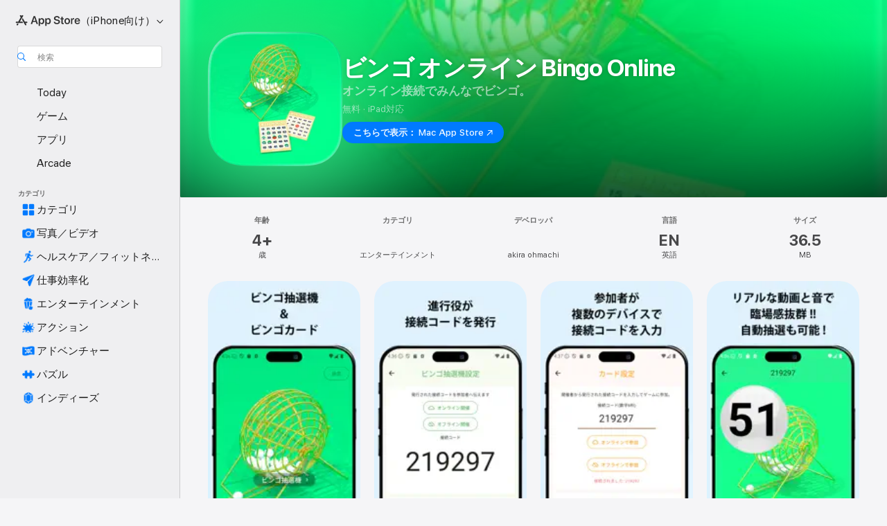

--- FILE ---
content_type: application/javascript
request_url: https://apps.apple.com/assets/translations~EGePlyCk-b.js
body_size: 37129
content:
const e={"ASE.Web.AppStore.WinBack.Update.macOS":"Macの場合は、「システム設定」＞「一般」＞「ソフトウェアアップデート」に移動します","ASE.Web.AppStoreClient.Designed.For.Phone":"iPhone対応","ASE.Web.AppStoreClient.Grouping.App.Store":"App Store","ASE.Web.AppStore.Navigation.LandingPage.AppsAndGames":"アプリとゲーム","ASE.Web.AppStore.WinBack.Update.iOS":"iPhoneとiPadの場合は、「設定」＞「一般」＞「ソフトウェアアップデート」に移動します","ASE.Web.AppStore.SeeAll.DeveloperOtherApps.Meta.Description":"App Storeで@@appName@@やその他のアプリやゲームをチェックしましょう。","ASE.Web.AppStore.Carrier.Title":"このサブスクリプションを有効にするには、デバイスを最新のOSにアップデートしてください。","ASE.Web.AppStore.CTA.MacAppStore.AX":"Mac App Storeで表示","ASE.Web.AppStore.Navigation.LandingPage.Games":"ゲーム","ASE.Web.AppStoreClient.All.Games.Section.Title.Release.Date.Sentence":"%@にリリース","ASE.Web.AppStore.Meta.Story.Description.Two":"「@@featuredAppName@@」、「@@featuredAppName2@@」などをフィーチャーした「@@storyTitle@@」については、App Storeをご覧ください。","ASE.Web.AppStoreClient.Developer.Watch":"Apple Watch","ASE.Web.AppStore.Meta.Developer.Description.ZeroApps":"@@developerName@@のアプリをダウンロードします","ASE.Web.AppStore.FilterApps.AX.Label":"@@filterName@@アプリでフィルタ","ASE.Web.AppStoreClient.Capability.Family.Sharing.Title":"ファミリー共有","ASE.Web.AppStoreClient.Not.Compatible.Banner.No.Link":"このデバイスには対応していません。詳細は“対応”のセクションにスクロールしてください。","ASE.Web.AppStore.VideoPlayer.AX.Fullscreen":"フルスクリーン","ASE.Web.AppStore.FileSize.MB.one":"@@count@@ MB","ASE.Web.AppStore.Invoice.Title":"このデバイスでは、領収書をオフにできません。","ASE.Web.AppStoreClient.Capability.Game.Center.Title":"Game Center","ASE.Web.AppStoreClient.Not.Compatible.Banner":"このデバイスには対応していません。","ASE.Web.AppStoreClient.Badge.Friends.Heading":"友達","ASE.Web.AppStoreClient.Arcade.Lockup.Title":"Apple Arcade","ASE.Web.AppStore.Search.NoResults.SecondLine":"「@@term@@」","ASE.Web.AppStoreClient.Badge.Developer.Heading":"デベロッパ","ASE.Web.AppStoreClient.Badge.Not.Enough.Ratings.Caption":"評価件数不十分","ASE.Web.AppStoreClient.Action.See.All":"すべて表示","ASE.Web.AppStore.Review.StarsAria.one":"星@@count@@個","ASE.Web.AppStoreClient.Badge.Language.Heading":"言語","ASE.Web.AppStore.Ratings.TotalText":"5段階評価中","ASE.Web.AppStoreClient.App.Events.Notification.Failure.Title":"リマインダーを設定できません","ASE.Web.AppStoreClient.Lockups.Today":"今日","ASE.Web.AppStoreClient.Capability.Family.Sharing.Paid.App.No.Iaps.Explanation":"ファミリー共有を有効にすると、6名までこのアプリを使用することができます。","ASE.Web.AppStoreClient.Mso.Available.With.Upgraded.Subscription":"サブスクリプションのアップグレードで利用可能","ASE.Web.AppStore.Meta.Charts.Description":"App Storeで@@platform@@向け、@@category@@のベストアプリを見つけましょう。@@listOfApps@@を含むアプリのダウンロードや詳細情報の確認ができます。","ASE.Web.AppStoreClient.Card.Title.In.App.Purchase":"アプリ内課金","ASE.Web.AppStoreClient.Capability.Game.Center.Explanation.Only.Achievements":"新しいゲームを見つけたり、友達とプレイしたりできます。このゲームには達成項目も備わっています。","ASE.Web.AppStoreClient.App.Update.Required.Macos":"アプリをお使いのバージョンのmacOSで動作させるには、デベロッパによるアップデートが必要です。","ASE.Web.AppStore.ContentA.Middot.ContentB":"@@contentA@@ · @@contentB@@","ASE.Web.AppStoreClient.Badge.Preorder.Title":"近日公開","ASE.Web.AppStore.VisionPro.Footer.Links.PaymentMethods":"お支払い方法を変更する","ASE.Web.AppStoreClient.Arcade.Welcome.Tv.Controllers.Body":"PlayStation、Xbox、Nintendo、またはMFiコントローラなどの互換性のあるコントローラでプレイできます。","ASE.Web.AppStoreClient.Capability.Family.Sharing.Paid.App.No.Iaps.Explanation.With.Action.Template":"ファミリー共有を有効にすると、6名までこのアプリを使用することができます。\n{learnMoreLink}","ASE.Web.AppStoreClient.Arcade.Welcome.Tv.Individual.People.Body":"ファミリー共有を使用して、サブスクリプションを最大5名までメンバー間で共有して利用できます。","ASE.Web.AppStore.VisionPro.Footer.Links.RequestRefund":"返金を請求する","ASE.Web.AppStoreClient.Account.Settings":"アカウント設定","ASE.Web.AppStoreClient.Developer.Website":"デベロッパWebサイト","ASE.Web.AppStoreClient.Arcade.Welcome.Family.Member.Title":"ようこそApple Arcade⁠へ","ASE.Web.AppStoreClient.Not.Compatible.Banner.Template":"このデバイスには対応していません。{linkTitle}","ASE.Web.AppStore.SeeAll.CustomersAlsoBoughtApps.Meta.Description":"App Storeで、@@appName@@に類似したアプリやゲームなどをチェックしましょう。","ASE.Web.AppStoreClient.Cancel.Coming.Soon.Button":"通知をキャンセル","ASE.Web.AppStoreClient.Grouping.Apps":"アプリ","ASE.Web.AppStoreClient.Capability.Mfi.Controllers.Title":"ゲームコントローラ","ASE.Web.AppStore.Carrier.Update.iOS":"iPhoneとiPadの場合は、「設定」＞「一般」＞「ソフトウェアアップデート」に移動します","ASE.Web.AppStoreClient.Action.Ok":"OK","ASE.Web.AppStoreClient.Arcade.Welcome.Tv.Controllers.Heading":"ゲームコントローラに対応","ASE.Web.AppStoreClient.Editors.Choice.Single.Line":"エディターのおすすめ","ASE.Web.AppStore.VisionPro.Footer.Links.AboutAppStore":"App Storeについて","ASE.Web.AppStoreClient.Badge.Players.Caption.Single":"シングル","ASE.Web.AppStoreClient.Action.Review.Report":"問題を報告","ASE.Web.AppStoreClient.App.Not.Available.Message":"このアプリは現在、この国または地域では入手できません。","ASE.Web.AppStoreClient.Arcade.Welcome.Tv.Devices.Body":"iPhone、iPad、Mac、およびApple TVでプレイできます。","ASE.Web.AppStoreClient.Developer.Website.With.Url":"デベロッパWebサイト: {URL}","ASE.Web.AppStoreClient.Capability.Game.Center.Explanation.All.Features":"新しいゲームを見つけたり、友達とプレイしたりできます。このゲームにはLeaderboardと達成項目も備わっています。","ASE.Web.AppStoreClient.Developer.Apple.Arcade":"Apple Arcade","ASE.Web.AppStoreClient.Account.Create.Apple.Id":"Apple IDを新規作成","ASE.Web.AppStoreClient.Badge.Age.Rating.Years":"歳","ASE.Web.AppStore.FileSize.KB.one":"@@count@@ KB","ASE.Web.AppStoreClient.Apple.Arcade":"ARCADE","ASE.Web.AppStoreClient.Capability.Shareplay.Title":"SharePlay","ASE.Web.AppStoreClient.Designed.For.Pad":"iPad対応","ASE.Web.AppStoreClient.Developer.Support":"サポート","ASE.Web.AppStoreClient.Iad.Privacy.Marker.Button.Title":"広告","ASE.Web.AppStore.FileSize.GB.other":"@@count@@ GB","ASE.Web.AppStore.Navigation.PlatformHeading":"プラットフォーム","ASE.Web.AppStoreClient.Editors.Choice.Ribbon.Heading":"アワード受賞","ASE.Web.AppStore.Navigation.LandingPage.Discover":"見つける","ASE.Web.AppStore.Navigation.LandingPage.Apps":"アプリ","ASE.Web.AppStoreClient.App.Events.Notification.Not.Authorized.Title":"通知をオンにする","ASE.Web.AppStoreClient.App.Support":"アプリサポート","ASE.Web.AppStore.FileSize.MB.other":"@@count@@ MB","ASE.Web.AppStoreClient.Banner.Vision.Only.App.No.Link":"このアプリはApple Vision専用です","ASE.Web.AppStoreClient.Guided.Search.Token.Entity.Stories":"ストーリー","ASE.Web.AppStoreClient.App.Events.Notification.Toast.Detail":"このイベントが開始した時点でお知らせします。","ASE.Web.AppStoreClient.App.Events.Notification.Failure.Detail":"あとでやり直してください。","ASE.Web.AppStoreClient.Guided.Search.Token.Entity.Applewatch":"Apple Watch","ASE.Web.AppStoreClient.Footer.Send.Gift":"ギフトを贈る","ASE.Web.AppStore.Meta.Story.Description.WithArticleContent":"@@articleContent@@ App Storeでさらにヒントやコツをご覧ください。","ASE.Web.AppStoreClient.Developer.Apps.And.Games":"アプリとゲーム","ASE.Web.AppStoreClient.App.Update.Required.Ios":"アプリをお使いのバージョンのiOSで動作させるには、デベロッパによるアップデートが必要です。","ASE.Web.AppStoreClient.Editorial.Badge.Games":"ゲーム","ASE.Web.AppStoreClient.Guided.Search.Token.Entity.Developers":"デベロッパ","ASE.Web.AppStore.WinBack.DirectionalTitle":"ソフトウェアをアップデートするには、次の手順に従ってください。","ASE.Web.AppStore.WinBack.Body":"アップデートが完了すると、プロモーションオファーリンクを利用してこのサブスクリプションを利用できるようになります。","ASE.Web.AppStore.FileSize.GB.one":"@@count@@ GB","ASE.Web.AppStore.Meta.Reviews.Title":"@@appName@@ - 評価とレビュー","ASE.Web.AppStoreClient.Editorial.Badge.Apps":"アプリ","ASE.Web.AppStoreClient.Developer.Mac.Apps":"Mac","ASE.Web.AppStore.More":"さらに見る","ASE.Web.AppStore.Meta.Charts.Title":"@@platform@@向け@@category@@のベストアプリ","ASE.Web.AppStoreClient.Developer.Apps":"アプリ","ASE.Web.AppStore.Arcade.UpsellFooter.CallToActionDisclaimerMark":"*","ASE.Web.AppStore.Meta.SearchResults.Title":"「@@term@@」の検索結果","ASE.Web.AppStoreClient.Flow.Preview.Action.Share":"共有","ASE.Web.AppStore.Share.Button.Value":"共有","ASE.Web.AppStoreClient.App.Events.Calendar.Not.Authorized.Detail":"App Storeの“カレンダー”へのアクセスは“設定”でオンにできます。","ASE.Web.AppStoreClient.Apps.In.Bundle":"このバンドル内のアプリ: %i本","ASE.Web.AppStoreClient.Editorial.Search.Result.Type.Category.Title.Case":"カテゴリ","ASE.Web.AppStore.Meta.Description":"App StoreでiPhone、iPad、Macなどのアプリやゲームを見つけましょう。","ASE.Web.AppStore.WinBack.Subhead":"このオファーは、最新のiOS、iPadOS、またはmacOSを搭載したAppleデバイスでのみ利用できます。","ASE.Web.AppStoreClient.Cancel.Coming.Soon.Button.Download":"ダウンロードと通知をキャンセル","ASE.Web.AppStoreClient.Action.See.Details":"詳細を表示","ASE.Web.AppStoreClient.Arcade.Welcome.Individual.Title":"ようこそApple Arcade⁠へ","ASE.Web.AppStoreClient.Developer.Phone.Pad.Apps":"iPadおよびiPhone","ASE.Web.AppStore.App.OnlyForMac":"Macのみ対応","ASE.Web.AppStoreClient.Editorial.Search.Result.Type.Story.Title.Case":"ストーリー","ASE.Web.AppStoreClient.Arcade.Welcome.Tv.Devices.Heading":"お使いのすべてのAppleデバイスでプレイ可能","ASE.Web.AppStoreClient.Badge.Size.Heading":"サイズ","ASE.Web.AppStoreClient.Account.Redeem.Short":"ギフトカードを使う","ASE.Web.AppStore.ArcadeSeeAll.Meta.Title":"Arcade","ASE.Web.AppStore.VideoPlayer.AX.Replay":"ビデオをもう一度再生","ASE.Web.AppStore.Meta.Charts.DescriptionWithoutCategory":"App Storeで@@platform@@向けのベストアプリを見つけましょう。@@listOfApps@@を含むアプリのダウンロードや詳細情報の確認ができます。","ASE.Web.AppStoreClient.Action.Review.Copy":"テキストをコピー","ASE.Web.AppStore.Ratings.CountText":"評価件数：@@numberOfRatings@@","ASE.Web.AppStore.Meta.Developer.Description.TwoApps":"@@listing1@@および@@listing2@@を含む、@@developerName@@のアプリをダウンロードします。","ASE.Web.AppStoreClient.Arcade.Welcome.Tv.Continue.Button":"続ける","ASE.Web.AppStoreClient.Account.Create.Apple.Id.Rebrand":"Apple Accountを新規作成","ASE.Web.AppStoreClient.Capability.Safari.Extension.Explanation":"このアプリにはブラウザの動作をカスタマイズできるSafari機能拡張が含まれています。","ASE.Web.AppStoreClient.App.Events.Notification.Toast.Title":"通知オン","ASE.Web.AppStoreClient.Editorial.Search.Result.Type.Collection.Title.Case":"コレクション","ASE.Web.AppStore.Meta.ChartsHub.Description":"App Storeで、@@listing1@@、@@listing2@@、@@listing3@@、@@listing4@@を含む、@@platform@@向けのトップゲームやアプリをチェックできます。","ASE.Web.AppStoreClient.App.Events.Calendar.Not.Authorized.Title":"“カレンダー”へのアクセスを許可","ASE.Web.AppStoreClient.Account.Top.Up":"アカウントにチャージ","ASE.Web.AppStoreClient.Developer.Imessage":"iMessage","ASE.Web.AppStore.Invoice.Body":"iPhone、iPad、Macでもう一度試すか、PCでiTunesを使用してください","ASE.Web.AppStore.VideoPlayer.AX.Unmute":"ミュート解除","ASE.Web.AppStore.Navigation.LandingPage.Categories":"カテゴリ","ASE.Web.AppStoreClient.Banner.Vision.Only.App.With.Link":"このアプリはApple Vision専用です。詳しい情報","ASE.Web.AppStore.FilterGames.AX.Label":"@@filterName@@ゲームでフィルタ","ASE.Web.AppStoreClient.Badge.Players.Caption.Player":"プレイヤー","ASE.Web.AppStoreClient.Badge.Players.Heading":"プレイヤー","ASE.Web.AppStore.SelectedFilterGames.AX.Label":"現在、@@filterName@@ゲームでフィルタリングしています","ASE.Web.AppStoreClient.Action.Review.Not.Helpful":"参考にならなかった","ASE.Web.AppStoreClient.Badge.Mfi.Heading":"コントローラ","ASE.Web.AppStoreClient.Badge.Preorder.Date":"リリース予定日: {releaseDate}","ASE.Web.AppStoreClient.Arcade.Subscribe.Page.Not.Now":"今はしない","ASE.Web.AppStore.Navigation.LandingPage.Home":"ホーム","ASE.Web.AppStore.Navigation.LandingPage.Create":"創作する","ASE.Web.AppStoreClient.Action.Review.Helpful":"参考になった","ASE.Web.AppStoreClient.Developer.Vision":"Apple Vision","ASE.Web.AppStoreClient.Intro.Price.Offer.Subtitle":"詳細を表示","ASE.Web.AppStore.Meta.EditorialShelfCollection.Description":"App Storeで、@@listOfApps@@を含む@@platform@@向けのアプリやゲームを見つけましょう。","ASE.Web.AppStoreClient.App.Store.Editors.Attribution":"— App Storeエディター","ASE.Web.AppStore.ArcadeLogo.AccessibilityValue":"Apple Arcade","ASE.Web.AppStore.Navigation.LandingPage.Search":"検索","ASE.Web.AppStoreClient.From.Contacts":"“連絡先”から","ASE.Web.AppStoreClient.App.Events.Notification.Detail":"{eventTitle}は現在開催中です。チェックしましょう。","ASE.Web.AppStoreClient.License.Agreement":"使用許諾契約","ASE.Web.AppStore.Meta.TitleWithSiteName":"@@title@@ - App Store","ASE.Web.AppStoreClient.Account.Subscriptions":"サブスクリプション","ASE.Web.AppStoreClient.Capability.Family.Sharing.Some.Shareable.Iaps.Explanation":"ファミリー共有を有効にすると、一部のアプリ内課金およびサブスクリプションは、ファミリーグループと共有できる場合があります。","ASE.Web.AppStore.Search.NoResults":"見つかりませんでした。","ASE.Web.AppStoreClient.Arcade.Welcome.Family.Member.Subtitle":"ファミリーメンバーは、ファミリー共有を使用してApple Arcadeからゲームをダウンロードしてプレイすることができます。","ASE.Web.AppStoreClient.Account":"アカウント","ASE.Web.AppStoreClient.Badge.Mfi.Supported":"対応","ASE.Web.AppStore.VideoPlayer.AX.Play":"再生","ASE.Web.AppStore.SeeAll.Reviews.Meta.Description":"@@appName@@のレビューや評価などをApp Storeでチェックしましょう。","ASE.Web.AppStoreClient.Guided.Search.Token.Entity.Arcade":"Apple Arcade","ASE.Web.AppStoreClient.Arcade.Preorder.Coming.Soon":"近日公開","ASE.Web.AppStoreClient.Badge.Chart.Position.Heading":"ランキング","ASE.Web.AppStore.Meta.Story.Description.Three":"「@@featuredAppName@@」、「@@featuredAppName2@@」、「@@featuredAppName3@@」などをフィーチャーした「@@storyTitle@@」については、App Storeをご覧ください。","ASE.Web.AppStore.Search.NoResults.FirstLine":"結果なし","ASE.Web.AppStoreClient.Developer.Tv":"Apple TV","ASE.Web.AppStore.App.OnlyForWatch":"Watchのみ対応","ASE.Web.AppStoreClient.Cancel.Coming.Soon.Cancel":"今はしない","ASE.Web.AppStoreClient.Grouping.Discover":"見つける","ASE.Web.AppStoreClient.Badge.Players.Caption.Multiplayer.Indefinite.Max.Limit":"{minPlayers}-{maxPlayers}+","ASE.Web.AppStoreClient.Lockups.Days.Ago.Format":"{daysAgo}日前","ASE.Web.AppStore.VisionPro.Footer.Blurb":"Apple Vision Proのパワフルかつユニークな機能を活かし、Apple Vision Proだけのために開発された新しい空間アプリやお馴染みのアプリを体験できます。ゲーム、臨場感あふれるエンターテインメントアプリ、生産性を高めるアプリで可能性の限界を広げましょう。","ASE.Web.AppStoreClient.Badge.Players.Caption.Multiplayer.Definite.Limit":"{minPlayers}-{maxPlayers}","ASE.Web.AppStore.Navigation.AX.AppStoreLogo":"App Store","ASE.Web.AppStoreClient.Arcade.Welcome.Family.Member.Family.Button":"ファミリーを管理","ASE.Web.AppStoreClient.Capability.Siri.Title":"Siri","ASE.Web.AppStore.Meta.SearchLanding.Title":"検索","ASE.Web.AppStoreClient.Capability.Family.Sharing.Action.Title":"詳しい情報","ASE.Web.AppStoreClient.Action.Settings":"設定","ASE.Web.AppStoreClient.Banner.Vision.Only.App.Learn.More.Link":"詳しい情報","ASE.Web.AppStoreClient.Action.Version.History.See.All":"バージョン履歴","ASE.Web.AppStore.Arcade.UpsellFooter.LineTwo":"広告なし。","ASE.Web.AppStoreClient.Mso.Included.In.Subscription":"現在のサブスクリプションに含まれるもの","ASE.Web.AppStore.Shared.Footer.PrivacyPolicy.Text":"App Storeとプライバシー","ASE.Web.AppStore.Navigation.Categories.Title":"カテゴリ","ASE.Web.AppStore.Meta.Developer.Description.ThreeApps":"@@listing1@@、@@listing2@@、@@listing3@@を含む、@@developerName@@のアプリをダウンロードします。","ASE.Web.AppStoreClient.Capability.Family.Sharing.Some.Shareable.Iaps.Explanation.With.Action.Template":"ファミリー共有を有効にすると、一部のアプリ内課金およびサブスクリプションは、ファミリーグループと共有できる場合があります。\n{learnMoreLink}","ASE.Web.AppStoreClient.Capability.Game.Center.Explanation.Only.Leaderboards":"新しいゲームを見つけたり、友達とプレイしたりできます。このゲームにはLeaderboardも備わっています。","ASE.Web.AppStoreClient.Arcade.Welcome.Individual.Subtitle":"みんなで楽しみましょう! ファミリー共有では、最大5名のメンバーが追加料金なしでサブスクリプションを楽しむことができます。","ASE.Web.AppStoreClient.Badge.Players.Caption.Multiplayer.Indefinite.Min.And.Max.Limit":"{minPlayers}+","ASE.Web.AppStoreClient.Account.Redeem":"ギフトカードまたはコードを使う","ASE.Web.AppStore.Meta.Image.AltText":"App Storeの「@@title@@」","ASE.Web.AppStoreClient.Client.Control.Os.Upgrade.Title":"アップデートを確認","ASE.Web.AppStore.VisionPro.Footer.Disclaimer":"*新規サブスクリプション登録者のみが対象です。登録が必要です。トライアル終了後、サブスクリプションは月額料金で自動更新されます。","ASE.Web.AppStore.Meta.SearchResults.Description":"App Storeで、@@listOfApps@@を含む「@@term@@」に関連するアプリやゲームを見つけましょう。","ASE.Web.AppStoreClient.Account.Send.Gift":"メールでギフトカードを送信","ASE.Web.AppStore.VisionPro.Footer.Links.AboutPurchases":"アプリ内課金について","ASE.Web.AppStoreClient.Capability.Wallet.Explanation":"あらゆるチケットをまとめておけます。","ASE.Web.AppStore.Navigation.PlatformSelectorText":"（@@platform@@向け）","ASE.Web.AppStoreClient.Arcade.Welcome.Tv.Individual.People.Heading":"ファミリーメンバーとプレイ","ASE.Web.AppStoreClient.Hero.Carousel.Overlay.Button.Title.View":"表示","ASE.Web.AppStore.Share.Button.AccessibilityValue":"共有","ASE.Web.AppStore.Arcade.UpsellFooter.LineOne":"200を超えるゲームをプ⁠レ⁠イ⁠。","ASE.Web.AppStoreClient.Developer.Games":"ゲーム","ASE.Web.AppStoreClient.Capability.Wallet.Title":"ウォレット","ASE.Web.AppStore.Review.StarsAria.other":"星@@count@@個","ASE.Web.AppStoreClient.Arcade.Welcome.Individual.Family.Button":"ファミリーメンバーに参加依頼","ASE.Web.AppStoreClient.Coming.Soon.Body":"{appName}が入手可能になった時点で通知が届きます。通知をキャンセルしますか?","ASE.Web.AppStoreClient.Account.Setup.Family.Sharing":"ファミリー共有を設定","ASE.Web.AppStore.Meta.Product.DescriptionWithoutDeveloperName":"「@@appName@@」をApp Storeでダウンロードしてください。スクリーンショット、評価とレビュー、ユーザのヒント、「@@appName@@」に似たゲームを見ることなどができます。","ASE.Web.AppStoreClient.App.Events.Notification.Not.Authorized.Detail":"通知が無効にされています。“設定”で通知をオンにする必要があります。","ASE.Web.AppStoreClient.Account.Info":"アカウント情報","ASE.Web.AppStore.Meta.Product.Description":"App Store で@@developerName@@の「@@appName@@」をダウンロード。スクリーンショット、評価とレビュー、ユーザのヒント、その他「@@appName@@」みたいなゲームを見ることができます。","ASE.Web.AppStore.Shared.Footer.PrivacyPolicy.URL":"https://www.apple.com/legal/privacy/data/ja/app-store/","ASE.Web.AppStoreClient.Invite":"参加依頼","ASE.Web.AppStore.FileSize.KB.other":"@@count@@ KB","ASE.Web.AppStoreClient.Badge.No.Ratings.Caption":"0件の評価","ASE.Web.AppStoreClient.Capability.Shareplay.Explanation":"このアプリのコンテンツをFaceTimeや“メッセージ”ですぐに友達やファミリーと共有できます。","ASE.Web.AppStoreClient.Arcade.Choose.Your.Favorites.Brick.Title":"お気に入りを選択","ASE.Web.AppStore.VideoPlayer.AX.Pause":"一時停止","ASE.Web.AppStore.Navigation.AX.PlatformSelectorItem":"@@platform@@のApp Store","ASE.Web.AppStoreClient.Badge.Category.Heading":"カテゴリ","ASE.Web.AppStoreClient.Badge.Players.Caption.Players":"プレイヤー","ASE.Web.AppStoreClient.Badge.Age.Rating.Heading":"年齢","ASE.Web.AppStoreClient.Lockups.Yesterday":"昨日","ASE.Web.AppStore.Review.EditorsChoice":"エディターのおすすめ","ASE.Web.AppStoreClient.Badge.Language.Caption":"その他{number_other_languages}言語","ASE.Web.AppStoreClient.Account.Purchase.History":"購入履歴","ASE.Web.AppStore.CTA.MacAppStore.App":"Mac App Store","ASE.Web.AppStoreClient.Flow.Preview.Action.See.Ratings.And.Reviews":"評価とレビューを見る","ASE.Web.AppStoreClient.Arcade.Preorder.Lockup.Coming.Soon":"近日公開","ASE.Web.AppStore.Meta.ChartsHub.Title":"@@platform@@トップゲームとアプリ","ASE.Web.AppStoreClient.All.Arcade.Games":"すべてのArcadeゲーム","ASE.Web.AppStoreClient.App.Not.Available.Title":"アプリ入手不可能","ASE.Web.AppStore.CTA.MacAppStore.Action":"こちらで表示：","ASE.Web.AppStore.VisionPro.Footer.Links.ReportProblem":"問題を報告","ASE.Web.AppStore.SelectedFilterApps.AX.Label":"現在、@@filterName@@アプリでフィルタリングしています","ASE.Web.AppStore.Shared.Footer.GetHelp.Text":"サポート","ASE.Web.AppStoreClient.Badge.Players.Caption.Multiplayer":"マルチプレイヤー","ASE.Web.AppStoreClient.Edit.Review":"レビューを編集","ASE.Web.AppStoreClient.Not.Compatible.Banner.Link.Title":"互換性のあるデバイスの完全なリストをご覧ください。","ASE.Web.AppStoreClient.Hero.Carousel.Overlay.Button.Title.Game":"ゲームを表示","ASE.Web.AppStore.Arcade.UpsellFooter.CallToActionText":"無料で開始","ASE.Web.AppStore.VisionPro.Footer.LinksTitle":"ナビリンク","ASE.Web.AppStoreClient.Arcade.Welcome.Continue.Button":"今すぐプレイ","ASE.Web.AppStore.Navigation.LandingPage.Arcade":"Arcade","ASE.Web.AppStoreClient.App.Store.Editors.Notes":"App Storeエディターおすすめのポイント","ASE.Web.AppStore.App.ComingSoon":"近日配信予定","ASE.Web.AppStoreClient.Cancel.Coming.Soon.Title":"近日公開","ASE.Web.AppStoreClient.Footer.Redeem":"コードを使う","ASE.Web.AppStoreClient.Coming.Soon.Body.Download":"{appName}が入手可能になった時点で通知が届き、自動的にダウンロードされます。ダウンロードと通知をキャンセルしますか?","ASE.Web.AppStore.VideoPlayer.AX.Mute":"ミュート","ASE.Web.AppStore.Navigation.LandingPage.Develop":"開発する","ASE.Web.AppStoreClient.Developer.Latest.Release":"最新リリース","ASE.Web.AppStoreClient.Editorial.Search.Result.Type.Developer.Title.Case":"デベロッパ","ASE.Web.AppStore.Meta.Developer.Description.OneApp":"@@listing1@@を含む、@@developerName@@のアプリをダウンロードします。","ASE.Web.AppStoreClient.Game.Center":"Game Center","ASE.Web.AppStore.Arcade.UpsellFooter.LineThree":"アプリ内課金なし。","ASE.Web.AppStore.Navigation.LandingPage.Play":"楽しむ","ASE.Web.AppStoreClient.Capability.Safari.Extension.Title":"Safari機能拡張","ASE.Web.AppStoreClient.Developer.Bundles":"バンドル","ASE.Web.AppStoreClient.Footer.Add.Money":"アカウントにチャージ","ASE.Web.AppStore.Navigation.LandingPage.Today":"Today","ASE.Web.AppStoreClient.All.Games.Section.Title.Last.Updated.Sentence":"%@にアップデート","ASE.Web.AppStoreClient.Click.To.Rate":"クリックして評価:","ASE.Web.AppStore.FileSize.byte.one":"1バイト","ASE.Web.AppStore.Meta.SiteName":"App Store","ASE.Web.AppStore.Review.DeveloperResponse":"デベロッパの回答","ASE.Web.AppStoreClient.Badge.Players.Caption.Required":"必要","ASE.Web.AppStoreClient.Capability.Game.Center.Explanation":"友達と一緒にプレイしたり、スコアや達成項目を記録して比べ合ったり、ほかのプレイヤーにチャレンジしたり、マルチプレイヤーゲームで競い合ったりすることができます。","ASE.Web.AppStore.View":"表示","ASE.Web.AppStore.Free":"無料","ASE.Web.AppStore.Meta.TitleWithPlatformAndSiteName":"@@title@@（@@platform@@）- App Store","ASE.Web.AppStoreClient.Badge.Age.Rating":"年齢","ASE.Web.AppStoreClient.Hero.Carousel.Overlay.Button.Title.Collection":"コレクションを表示","ASE.Web.AppStoreClient.Developer.System.Apps":"内蔵アプリ","ASE.Web.AppStore.Meta.Story.Description.One":"「@@featuredAppName@@」をフィーチャーした「@@storyTitle@@」については、App Storeをご覧ください。","ASE.Web.AppStore.Navigation.LandingPage.Work":"仕事する","ASE.Web.AppStore.FileSize.byte.other":"@@count@@バイト","ASE.Web.AppStore.WinBack.Title":"オファーを利用できません","ASE.Web.AppStoreClient.App.Events.Notification.Title":"{appTitle}イベント","ASE.Web.AppStoreClient.Capability.Game.Center.Explanation.No.Features":"新しいゲームを見つけたり、友達とプレイしたりできます。","ASE.Web.AppStore.App.OnlyForAppleTV":"Apple TVのみ対応","ASE.Web.AppStore.App.OnlyForiMessage":"iMessageのみ対応","ASE.Web.AppStoreClient.Capability.Siri.Explanation":"このアプリをSiriと一緒に使用してタスクを効率的に片付けましょう。","ASE.Web.AppStore.Shared.Footer.GetHelp.URL":"https://support.apple.com/ja-jp/billing","ASE.Web.AppStore.App.OnlyForPhone":"iPhoneのみ対応","ASE.Web.AppStore.Meta.Product.Title":"@@appName@@アプリ","ASE.Web.AppStore.Meta.Developer.Description.ManyApps":"@@listing1@@、@@listing2@@、@@listing3@@などを含む、@@developerName@@のアプリをダウンロードします。","ASE.Web.AppStore.Carrier.Body":"デバイスのアップデートが完了したら、元の画面に戻って通信事業者のリンクを使用して、このサブスクリプションを有効にしてください。","ASE.Web.AppStore.ArcadeSeeAll.Meta.Description":"App Storeで「@@listing1@@」、「@@listing2@@」、「@@listing3@@」を含む、Apple Arcadeのゲームを見つけることができます。","ASE.Web.AppStoreClient.Flow.Preview.Action.Write.Review":"レビューを書く","ASE.Web.AppStoreClient.Arcade.Action.Title.Explore":"詳しく見る","ASE.Web.AppStoreClient.Search.Facet.Type.Title.Device.Type":"サポート","AMP.Shared.DropdownMenu.Continue":"続ける","AppStore.AccessibilityDetails.Header.NoLearnMoreLink.NoDeveloperName":"デベロッパは、このアプリがアプリ内の一般的なタスクをより迅速かつ簡単に完了できるようにするために次のアクセシビリティ機能をサポートしていることを示しました。","ASE.Web.AppStoreClient.Page.Facets.Sorts.Last.Updated":"最近の更新順","ASE.Web.AppStoreClient.Product.Accessibility.Badge.Editors.Choice":"エディターのおすすめ","ASE.Web.AppStoreClient.Reviews.Most.Critical":"低評価","ASE.Shared.JustAdded":"ライブラリに追加されました","AMP.Shared.ContentA.Comma.ContentB":"@@contentA@@、@@contentB@@","AMP.Shared.ContextualSharing.Twitter":"Twitter","AMP.Shared.ContextualMenu.PlayLast":"最後に再生","AMP.Shared.LocaleSwitcher.Europe":"ヨーロッパ","ASE.Web.AppStoreClient.Product.Accessibility.Badge.Age.Rating.Title":"年齢制限","ASE.Web.AppStoreClient.Toast.Concern.Reported.Description":"フィードバックをありがとうございました。","ASE.Web.AppStoreClient.Personalization.Section.Usage.Footer":"このデバイスに保存されている、App Storeでの体験のパーソナライズに役立つアプリの使用状況データを消去します。","ASE.Web.AppStoreClient.Product.Privacy.Title":"アプリのプライバシー","AppStore.Alert.Buy.GameControllerRequired.Vision.Message":"Apple Vision Proでこのゲームをプレイするには、互換性のあるPlayStation、Xbox、またはMFiコントローラに接続する必要があります。","ASE.Web.AppStoreClient.Personalization.Section.Usage.Header":"アプリの使用状況","ASE.Web.AppStoreClient.Search.Transparency.Link":"詳しい情報","AppStore.Alert.AppLaunchRestricted.Message":"“機能制限”がオンの場合、ある特定のアプリ、機能、またはサービスは表示されないか、もしくは使用できません。このアプリを使用するには、“機能制限”をオフにしてください。","AppStore.Action.Clear":"消去","ASE.Web.AppStoreClient.Product.Privacy.Fallback.Detail.Header.Template":"デベロッパは、アプリのプライバシー慣行に、以下のデータの取り扱いが含まれる可能性があることを示しました。この情報はAppleによって検証されていません。詳しくは、{privacyPolicyLink}を参照してください。","ASE.Web.AppStoreClient.Tap.To.Rate.Legacy":"タップして評価:","AppStore.Alert.Buy.VisionOnly.Paid.RemoteDownloads.Message":"このアプリは、次回Apple Vision Proを使用する際にデバイスに自動的にダウンロードおよびインストールされます。","ASE.Web.AppStoreClient.No.Search.Results.See.Ios":"すべてのiPhoneとiPadのアプリの結果を表示","AppStore.Action.BuyConfirm":"アプリを購入","AMP.Shared.ContextualSharing.CopyEmbedCode.SuccessMessage":"埋め込みコードがコピーされました","ASE.Web.AppStoreClient.Toast.Helpful.Description":"フィードバックをありがとうございました。","ASE.Web.AppStoreClient.Personalization.Description.Opted.In":"Appleは、よりパーソナライズされたユーザ体験を提供しつつ個人情報の保護にも力を入れています。以下のすべてのデータは、App Storeでのおすすめを改善する目的で使用されます。","ASE.Web.AppStoreClient.Reviews.Most.Recent":"最新","ASE.Web.AppStoreClient.Personalization.Account.Info.Footer":"Apple IDで提供されたデータから推論されます","AppStore.AccessibilityDetails.Header.NoLearnMoreLink":"デベロッパである{developerName}は、このアプリがアプリ内の一般的なタスクをより迅速かつ簡単に完了できるようにするために次のアクセシビリティ機能をサポートしていることを示しました。","ASE.Web.AppStoreClient.Page.Title.Top.Charts":"ランキング","ASE.Web.AppStoreClient.Version.History.Page.Title":"バージョン履歴","ASE.Web.AppStoreClient.Share.Sheet.Add.To.Calendar":"カレンダーに追加","ASE.Web.AppStoreClient.Toast.Not.Helpful.Title":"参考にならなかった","AMP.Shared.LocaleSwitcher.SeeAll":"すべて表示","ASE.Web.AppStoreClient.Offer.Button.Title.Open":"開く","MediaComponents.Video.Preview":"プレビュー","ASE.Web.AppStoreClient.Product.Privacy.Manage.Choices.No.Link":"プライバシーに関する選択を管理するには、iPhone、iPad、またはMacを使用してください。","ASE.Web.AppStoreClient.Updates.Version.Format":"バージョン{updateVersion}","AppStore.Alert.AppLaunchRestricted.Title":"機能制限がオンです","FUSE.Play":"再生","ASE.Web.AppStoreClient.Page.Facets.Filters.Coming.Soon":"近日公開","ASE.Web.AppStoreClient.Showing.Ios.Results.No.Mac":"Macのアプリの検索結果はありませんでした。iPhoneおよびiPadアプリの結果を表示しています。","ASE.Web.AppStoreClient.Product.Privacy.No.Details.Provided.Title":"詳細が提供されていません","MediaComponents.Explicit":"露骨な表現を含む内容","AMP.Shared.Footer.CookiePolicy.URL":"https://www.apple.com/jp/legal/privacy/jp/cookies/","AppStore.Alert.Buy.TvOnly.Title":"これはApple TVにダウンロードされます。","ASE.Web.AppStoreClient.Page.Facets.Age.Ratings.Title.Lowercase":"年齢制限","AppStore.Alert.Buy.VisionOnly.Message.Arcade":"ダウンロードが自動的に開始されない場合は、Apple Vision ProでApp Storeを開き、手動でダウンロードしてください。","AMP.Shared.Footer.CopyrightYear":"Copyright © @@year@@","ASE.Web.AppStoreClient.Page.Facets.Sort.By.Title":"並び順序","ASE.Web.AppStoreClient.Product.Privacy.Definitions.Link.Template":"デベロッパの回答の理解を深めるには、{privacyDefinitionsLink}を参照してください。","ASE.Web.AppStoreClient.Preorder.Expanded.Offer.Subtitle":"リリース予定日: {releaseDate}","AppStore.Additional.Content.After.App.Install":"追加アプリ内コンテンツ","ASE.Web.AppStoreClient.Toast.Tap.To.Rate.Description":"フィードバックをありがとうございました。","ASE.Web.AppStoreClient.Unsupported.Macos.Version":"macOS {osVersion}以降が必要です。","FUSE.AX.UI.Close.Navigation":"ナビゲーションを閉じる","AMP.Shared.ContextualMenu.DeleteFromLibrary":"ライブラリから削除","ASE.Web.AppStoreClient.Search.Results.Vision.Title":"Apple Vision","ASE.Web.AppStoreClient.Tv.Product.Section.Ratings":"評価","FUSE.Error.AnErrorOccurred":"エラーが発生しました。","ASE.Web.AppStoreClient.Reviews.Sort.By":"並び順序","AppStore.Alert.Buy.TvGameControllerRequired.Message":"このアプリを使用するには、MFi Bluetoothゲームコントローラを接続してください。オンラインまたはApple Storeで見つかります。","AMP.Shared.Footer.TermsOfUse.URL":"https://www.apple.com/jp/legal/internet-services/","FUSE.Sorts.Descending":"降順","ASE.Web.AppStoreClient.Product.Privacy.Manage.Choices.Template":"デベロッパが提供する{manageChoicesLink}する方法について説明します。","ASE.Web.AppStoreClient.Page.Facets.Filter.By.Title.Lowercase":"フィルタ","AMP.Shared.ContextualMenu.ShowLyricsTranslations":"**AMP.Shared.ContextualMenu.ShowLyricsTranslations**","AppStore.Action.Continue":"続ける","ASE.Web.AppStoreClient.Trending.Shelf.Title":"トレンド","ASE.Web.AppStoreClient.Product.Section.Reviews":"評価とレビュー","ASE.Web.AppStoreClient.Ratings.Status.Not.Enough.Ratings":"このアプリは、概要を表示するには評価件数が不十分です。","ASE.Web.AppStoreClient.Search.Facet.Any.Category":"任意","ASE.Web.AppStoreClient.Personalization.Ratings":"評価とレビュー","ASE.Web.AppStoreClient.Page.Facets.Sorts.Category":"フィルタ","AppStore.Annotations.ExternalBrowser.Title":"ブラウザエンジン","ASE.Web.AppStoreClient.Personalization.Section.Usage.Clear.Data":"アプリの使用状況データを消去","ASE.Web.AppStoreClient.Tv.Offer.Alert.Footer.Line.Break":"\n\n","ASE.Web.AppStoreClient.Offer.Label.Preorder":"予約注文","AMP.Shared.LocaleSwitcher.SwitchLanguage":"このページは@@language@@で表示できます","AMP.Shared.Footer.Apple.URL":"https://www.apple.com/jp","AppStore.Alert.Buy.VisionOnly.Message":"ダウンロードが自動的に開始しないときは、Apple Vision ProでApp Storeを開いて、「購入済み」へ移動して手動でダウンロードしてください。","AMP.Shared.ContextualMenu.HideLyricsTranslations":"**AMP.Shared.ContextualMenu.HideLyricsTranslations**","AppStore.Alert.Buy.VisionOnly.Free.RemoteDownloads.Title":"このアプリをApple Vision Proで入手しますか？","AppStore.Annotations.ExternalPurchases.Expanded.Variant4":"このアプリでの取引は、Appleではなくデベロッパによってサポートされています。アカウントと購入、およびそれらのプライバシーとセキュリティは、デベロッパによって管理されます。App Storeアカウント、保存されたお支払い方法、およびその他の関連機能は、Appleから利用できなくなります。返金をリクエストする場合は、デベロッパにお問い合わせください。","AppStore.Alert.Buy.VisionOnly.Paid.RemoteDownloads.ButtonTitle":"続ける","AppStore.Annotations.ExternalPurchases.Expanded.Variant3":"このアプリにおけるすべての購入は、デベロッパによって管理されます。App Storeのアカウント、保存されたお支払い方法、およびサブスクリプションの管理や返金のリクエストなどの関連する機能は利用できません。Appleはこのデベロッパとの取引におけるプライバシーまたはセキュリティについて一切責任を負わず、提供される価格設定やプロモーションを確認できません。","ASE.Web.AppStoreClient.Toast.Tap.To.Rate.Title":"送信済み","ASE.Web.AppStoreClient.Search.Facet.Type.Title.Category":"カテゴリ","ASE.Web.AppStoreClient.Unsupported.Capabilities":"このアプリは、このデバイスには備わっていない特別な機能が必要です。","ASE.Web.AppStoreClient.Personalization.Subscriptions":"サブスクリプション","AMP.Shared.AccountMenu.SignOut":"サインアウト","ASE.Web.AppStoreClient.Page.Facets.Sort.By.Title.Lowercase":"カテゴリ","ASE.Web.AppStoreClient.Page.Title.Today":"Today","ASE.Web.AppStoreClient.Share.Gift.App":"アプリを贈る…","ASE.Web.AppStoreClient.Personalization.Clear.Usage.Data.Confirmation.Header":"消去すると、このデバイス上のパーソナライズに使用されているアプリの使用状況データのみが削除されます。","ASE.Web.AppStoreClient.Page.Facets.Filters.Controllers":"ゲームのプレビュー","ASE.Web.AppStoreClient.Product.Privacy.No.Details.Provided.Body":"デベロッパは、次のアプリアップデートを提出するときに、プライバシーの詳細を提供する必要があります。","FUSE.Explicit":"不適切な内容","ASE.Web.AppStoreClient.Search":"検索","AMP.Shared.PreviousPage":"前のページ","ASE.Web.AppStoreClient.Share.Story":"ストーリーを共有","AppStore.Alert.GenericError.Message":"後ほどお試しください。","AppStore.Alert.Buy.GameControllerRequired.ButtonContinue":"続ける","ASE.Web.AppStoreClient.Product.Privacy.Summary.Privacy.Policy.Button.Title":"デベロッパプライバシーポリシー","AMP.Shared.ContextualSharing.Facebook":"Facebook","AMP.Shared.AwayFromHomeBanner.Heading":"他の国を選択して、お住まいの地域に特化したコンテンツをご覧ください","AMP.Shared.Error.ItemNotFound":"お探しのページは見つかりませんでした。","AppStore.Games.ACTION_CANCEL":"キャンセル","ASE.Web.AppStoreClient.Product.Privacy.Detail.Header.Template":"デベロッパである“{developerName}”は、アプリのプライバシー慣行に、以下のデータの取り扱いが含まれる可能性があることを示しました。この情報はAppleによって検証されていません。詳しくは、{privacyPolicyLink}を参照してください。","ASE.Web.AppStoreClient.Share.App.Event.Subtitle":"App Storeのイベント","ASE.Web.AppStoreClient.Write.A.Review":"レビューを書く","AMP.Shared.ContextualSharing.CopyLink.SuccessMessage":"リンクがコピーされました","AppStore.Action.GetConfirm":"インストール","ASE.Web.AppStoreClient.Page.Facets.Filters.Title":"含める項目","ASE.Web.AppStoreClient.Page.Facets.Sorts.Name":"名前","AppStore.Alert.GuestUserMode.Title":"リクエストを完了できません","ASE.Web.AppStoreClient.Search.Facet.Type.Title.Price":"価格","ASE.Web.AppStoreClient.Product.Accessibility.Badge.Star.Rating":"星{starCount}個","ASE.Web.AppStoreClient.Tv.Rate.Product":"{title}を評価","AppStore.Action.LearnMore":"詳しい情報","ASE.Web.AppStoreClient.Personalization.Interactions":"APP STOREでの操作","ASE.Web.AppStoreClient.Search.Results.Switch.To.Other.Results":"{platformApps}の結果を表示します。","ASE.Web.AppStoreClient.Page.Facets.Include.Title.Lowercase":"表示","ASE.Web.AppStoreClient.Page.Facets.Include.Title":"含める項目","AppStore.Alert.Buy.GameControllerRequired.ButtonCancel":"キャンセル","ASE.Web.AppStoreClient.Page.Facets.Show.Title.Lowercase":"並び順序","AppStore.Annotations.HighMotion.Summary":"激しい動きや頻繁な動きが含まれています","ASE.Web.AppStoreClient.Page.Facets.Filters.Bin.Compat.Games":"iPhoneとiPadのゲーム","ASE.Web.AppStoreClient.Page.Facets.Sorts.Release.Date":"リリース日","AppStore.Annotations.ExternalPurchases.Expanded.LearnMore":"詳細はこちら","AMP.Shared.AX.SignIn":"サインイン","FUSE.Pause":"一時停止","AppStore.Annotations.ExternalBrowser.Value.Expanded":"このアプリは、Apple以外より提供されたブラウザエンジンを使用しています。不要なクロスサイトトラッキングをブロックし、サードパーティへ渡るデータを最小限に抑えるAppleのブラウザ機能の一部は利用できない場合があります。ユーザのブラウジングに関する情報のプライバシーとセキュリティは、デベロッパが責任を負います。","ASE.Web.AppStoreClient.Search.Facet.Any.Price":"任意","ASE.Web.AppStoreClient.Product.Privacy.Definitions.Link":"プライバシーの定義と例","ASE.Web.AppStoreClient.Share.Sheet.Game.Of.Day.Title.Format":"今日のゲーム: {title}","ASE.Web.AppStoreClient.Page.Facets.Filters.Controller.Support":"コントローラ対応","ASE.Web.AppStoreClient.Product.Previews.Title":"プレビュー","AMP.Shared.Library":"ライブラリ","ASE.Web.AppStoreClient.Product.Privacy.Learn.More.Link":"詳しい情報","AMP.Shared.AwayFromHomeBanner.AriaLabel":"国または地域のバナーを選択します","AppStore.Alert.AppStoreRepair.Title":"ダウンロードするために「App Store」を復元しますか？","AMP.Shared.ContextualMenu.Favorite":"お気に入り","ASE.Web.AppStoreClient.Search.Results.Iphone.Ipad.Title":"iPhoneとiPad","ASE.Web.AppStoreClient.Page.Facets.Filters.Age.Ratings":"年齢制限","FUSE.Loading":"ロード中…","AppStore.Action.OK":"OK","ASE.Web.AppStoreClient.Search.Facet.Ipad.Only":"iPadのみ","ASE.Web.AppStoreClient.Page.Facets.Filter.By.Title":"フィルタ","ASE.Web.AppStoreClient.Personalization.Clear.Usage.Data.Confirmation.Title":"アプリの使用状況データを消去","ASE.Web.AppStoreClient.Tv.Select.To.Rate":"選択して評価","ASE.Web.AppStoreClient.Personalization.Description.Opted.Out":"AppleがApp Storeでの体験をパーソナライズして、新しいアプリやゲームを見つけるお手伝いをします。この“パーソナライズされたおすすめ”機能は、“アカウント設定”でオンにできます。","AppStore.Alert.AppBuyRestricted.Title":"機能制限がオンです","FUSE.AX.UI.Open.Navigation":"ナビゲーションを開く","ASE.Web.AppStoreClient.Unsupported.Visionos.Version":"visionOS {osVersion}以降が必要です。","AppStore.Alert.AppStoreRepair.Message":"「App Store」は削除されているため、このアプリをダウンロードする前に復元する必要があります。","FUSE.Search.Cancel":"キャンセル","FUSE.Error.TryAgain":"もう一度お試しください","FUSE.Common.ListDelimiter":"、","ASE.Web.AppStoreClient.Report.A.Problem":"問題を報告","ASE.Web.AppStoreClient.Reviews.Most.Helpful":"参考になった","AMP.Shared.SearchInput.Suggestions":"候補","AMP.Shared.NextPage":"次のページ","MediaComponents.Common.ListDelimiter":", ","AppStore.AccessibilityDetails.Header":"デベロッパである{developerName}は、このアプリがアプリ内の一般的なタスクをより迅速かつ簡単に完了できるようにするために次のアクセシビリティ機能をサポートしていることを示しました。{learnMoreLink}","AppStore.Alert.Buy.GameControllerRequired.Vision.Title":"ゲームコントローラが必要","ASE.Web.AppStoreClient.Share.Editorial.Page.Subtitle":"App StoreのEditorial","AMP.Shared.LocaleSwitcher.Back":"戻る","ASE.Web.AppStoreClient.Product.Privacy.Header.Template":"デベロッパである“{developerName}”は、アプリのプライバシー慣行に、以下のデータの取り扱いが含まれる可能性があることを示しました。詳しくは、{privacyPolicyLink}を参照してください。","MediaComponents.Common.Badge.Live":"ライブ","ASE.Web.AppStoreClient.Share.App":"アプリを共有…","ASE.Web.AppStoreClient.Product.Privacy.Learn.More.Template":"使用する機能や年齢などによって、プライバシー慣行が異なる場合があります。{learnMoreLink}","ASE.Web.AppStoreClient.Personalization.Account.Info.Footer.Rebrand":"Apple Accountで提供されたデータから推論されます","AppStore.Alert.Buy.VisionOnly.Free.RemoteDownloads.ButtonTitle":"続ける","AMP.Shared.SearchInput.Placeholder":"検索","AMP.Shared.Edit":"編集","AMP.Shared.AX.Close":"閉じる","AppStore.Alert.GenericError.Title":"問題が発生しました","ASE.Web.AppStoreClient.No.Search.Results.See.Macos":"すべてのMacのアプリの結果を表示","ASE.Web.AppStoreClient.Offer.Watch.Only.Banner":"このアプリはApple Watchでのみダウンロードできます。","AMP.Shared.ContextualSharing.CopyLink.Label":"リンクをコピー","AMP.Shared.ContextualMenu.AddToLibrary":"ライブラリに追加","AMP.Shared.ContextualMenu.HideLyricsPronunciation":"**AMP.Shared.ContextualMenu.HideLyricsPronunciation**","AppStore.Alert.Buy.WatchOnly.Message":"ダウンロードが自動的に開始しないときは、Apple WatchでApp Storeを開いて“購入済み”へ移動してください。","ASE.Web.AppStoreClient.Recommendations":"おすすめ","ASE.Web.AppStoreClient.Search.Facet.Free":"無料","AppStore.Account.Updates.Available.Header.China":"ダウンロードおよびインストールして利用できるアップデート","ASE.Web.AppStoreClient.Personalization.Preorders":"予約注文","AppStore.Alert.Buy.TvOnly.ButtonTitle":"続ける","AMP.Shared.Footer.AllRightsReserved":"All rights reserved.","AppStore.Alert.Buy.GameControllerRequired.Title":"ゲームコントローラが必要です","AMP.Shared.LocaleSwitcher.AfricaMiddleEastIndia":"アフリカ、中東、インド","ASE.Web.AppStoreClient.Product.Privacy.Fallback.Header.No.Details.Template":"デベロッパは、プライバシー慣行およびデータの取り扱いについての詳細をAppleに示していません。詳しくは、{privacyPolicyLink}を参照してください。","ASE.Web.AppStoreClient.Product.Privacy.Manage.Choices.Link":"プライバシーに関する選択を管理","AppStore.Action.Cancel":"キャンセル","ASE.Web.AppStoreClient.Search.Facet.Type.Title.Age.Band":"年齢","ASE.Web.AppStoreClient.Showing.Ios.Results.More.Relevant":"iPhoneとiPadのアプリの結果を表示しています。Macアプリの結果を表示。","AMP.Shared.ContextualMenu.UndoSuggestLess":"「おすすめを減らす」を取り消す","ASE.Web.AppStoreClient.Search.Results.Vision.Apps.Title":"Apple Visionのアプリ","AppStore.AccessibilityDetails.Title":"アクセシビリティ","AMP.Shared.LocaleSwitcher.Heading":"国または地域を選択","AMP.Shared.AccountMenu.Help":"ヘルプ","AppStore.AgeVerification.ProductPage.Rating.BundleUnsuitableForJuveniles":"このバンドルには、ゲーム物管理委員会 （Game Rating and Administration Committee）によって「未成年者に不適切」と評価されたアプリが1つ以上含まれています。","AppStore.Alert.AppStoreRepair.ButtonContinue":"今すぐ修復","AppStore.Annotations.HighMotion.Title":"ハイモーション","ASE.Web.AppStoreClient.Unsupported.Watchos.Version":"watchOS {osVersion}以降が必要です。","AppStore.Alert.Buy.VisionOnly.Paid.RemoteDownloads.Title":"このアプリをApple Vision Proで購入しますか？","ASE.Web.AppStoreClient.Product.Developer.Website":"Webサイト","AppStore.Alert.AppBuyRestricted.Message":"このデバイスに設定されている制限により、このアプリはダウンロードできません。","ASE.Web.AppStoreClient.Personalization.Description.Footer.Opted.In":"App Storeとその他のAppleサービスの“パーソナライズされたおすすめ”機能は、{account_settings}でオフにできます。","ASE.Web.AppStoreClient.Toast.Helpful.Title":"参考になった","AppStore.Annotations.ExternalPurchases.Title":"外部決済","AppStore.Alert.Buy.WatchOnly.Title":"Apple Watch専用","ASE.Web.AppStoreClient.Yes":"あり","ASE.Web.AppStoreClient.Personalization.Interactions.Footer":"上のセクションで非表示にした項目や、キャンセルまたは削除した項目は、App Storeでのユーザ体験をパーソナライズするためには使用されません。データの更新には最大で24時間かかります。","ASE.Web.AppStoreClient.Privacy.Policy":"プライバシーポリシー","ASE.Web.AppStoreClient.Preorder.Notify.Message":"このゲームが入手可能になった時点でお知らせします。","ASE.Web.AppStoreClient.Product.Privacy.Header.No.Details.Template":"デベロッパである{developerName}は、プライバシー慣行およびデータの取り扱いについての詳細をAppleに示していません。詳しくは、{privacyPolicyLink}を参照してください。","ASE.Web.AppStoreClient.Reviews.Most.Favorable":"高評価","ASE.Web.AppStoreClient.Showing.Ios.Results.More.Relevant.Link":"Macアプリの結果を表示","ASE.Web.AppStoreClient.Search.Facet.Relevance":"関連","AMP.Shared.ContextualMenu.Share":"共有 ","ASE.Web.AppStoreClient.Search.Transparency.Text":"検索結果についての詳しい情報を見る。","ASE.Web.AppStoreClient.Page.Facets.Filters.Multiplayer.Games":"フィルタ","AMP.Shared.ContextualMenu.Unfavorite":"お気に入りを取り消す","ASE.Web.AppStoreClient.Search.Facet.Type.Title.Sort":"並び順序","Epic.Stage.Title.Featured.Content":"おすすめのコンテンツ","ASE.Web.AppStoreClient.Tap.To.Rate":"タップして評価","AMP.Shared.LocaleSwitcher.LatinAmericaCaribbean":"ラテンアメリカ、カリブ海地域","AMP.Shared.JustAdded":"**AMP.Shared.JustAdded**","ASE.Web.AppStoreClient.Page.Facets.Supports.Title":"サポート","AMP.Shared.Footer.CookiePolicy.Text":"Cookieに関する警告","AMP.Shared.ContextualSharing.CopyEmbedCode.Label":"埋め込みコードをコピー","AMP.Shared.AccountMenu.Settings":"設定","AppStore.Alert.Buy.GameControllerRequired.Message":"このゲームをプレイするには、互換性のあるコントローラ（PlayStation、Xbox、Nintendo、またはMFiコントローラなど）に接続する必要があります。","ASE.Web.AppStoreClient.Offer.Button.Title.Get":"入手","AppStore.Alert.Buy.TvGameControllerRequired.Title":"ゲームコントローラが必要です","ASE.Web.AppStoreClient.Personalization.Additional.Info":"追加的に使用される情報","ASE.Web.AppStoreClient.Search.Results.Iphone.Ipad.Apps.Title":"iPhoneとiPadのアプリ","AMP.Shared.LocaleSwitcher.USCanada":"米国およびカナダ","ASE.Web.AppStoreClient.Product.Developer.Title":"デベロッパ","AppStore.Account.Updates.UpcomingAutomatic.Header.China":"今後ダウンロードおよびインストールされる予定の自動アップデート","ASE.Web.AppStoreClient.Search.Search.Instead.For.Template":"代わりに“{searchTerm}”を検索しますか?","AMP.Shared.Add":"追加","ASE.Web.AppStoreClient.Page.Facets.Default.All":"すべて","AMP.Shared.Footer.TermsOfUse.Text":"インターネットサービス利用規約","AppStore.Action.ClearSearches":"検索した項目を消去","AMP.Shared.Truncate.More":"さらに見る","ASE.Web.AppStoreClient.Product.Privacy.Learn.More.No.Link":"例えば、使用する機能や年齢によって、プライバシー慣行が異なる場合があります。","AppStore.Annotations.ExternalPurchases.Expanded":"Appleは、このデベロッパにおけるお客様のお支払い情報と決済のプライバシーおよびセキュリティを確認できません。お客様のApp Storeアカウント、保存されているお支払い方法、およびサブスクリプションの管理や返金リクエストなどの関連機能は利用できません。","ASE.Web.AppStoreClient.Ratings.Status.Developer.Reset":"このアプリの総合評価は最近リセットされました。","ASE.Web.AppStoreClient.Toast.Concern.Reported.Title":"報告済み","FUSE.Sorts.Ascending":"昇順","AppStore.Alert.Buy.TvOnly.Message":"ダウンロードが自動的に開始しないときは、Apple TVでApp Storeを開いて、“購入済み”へ移動してアプリを選択してください。","AMP.Shared.ContextualMenu.PlayNext":"次に再生","AMP.Shared.ContextualMenu.ShowLyricsPronunciation":"**AMP.Shared.ContextualMenu.ShowLyricsPronunciation**","ASE.Web.AppStoreClient.Page.Facets.Filters.Game.Previews":"マルチプレイヤー","AppStore.Accessibility.DeveloperUrlLinkTitle":"アクセシビリティWebサイト","FUSE.ForYou.MyAccount":"マイアカウント","AMP.Shared.Done":"完了","AppStore.Accessibility.DeveloperUrlLinkActionTitle":"デベロッパサイト","ASE.Web.AppStoreClient.Ratings.Status.Not.Enough.Ratings.Or.Reviews":"このアプリは、概要を表示するには評価件数やレビュー件数が不十分です。","AppStore.Accessibility.DeveloperUrlText":"詳細については、デベロッパの{accessibilitySite}にアクセスしてください。","ASE.Web.AppStoreClient.Product.Accessibility.Badge.Chart.Position.Title":"{chartPosition}位","ASE.Web.AppStoreClient.View.Account.Info":"アカウント設定","AppStore.Alert.GuestUserMode.Message":"このデバイスでは、ゲストユーザはこのApp Store機能にアクセスできません。","AppStore.Action.ProvideFeedback":"「内部」フィードバックを提供","AppStore.Alert.Buy.WatchOnly.ButtonTitle":"続ける","ASE.Web.AppStoreClient.Unsupported.Ios.Version":"iOS {osVersion}以降が必要です。","AppStore.Alert.Buy.VisionOnly.Free.RemoteDownloads.Message":"このアプリは、次回Apple Vision Proを使用する際にデバイスに自動的にダウンロードおよびインストールされます。","ASE.Web.AppStoreClient.Share.Sheet.App.Of.Day.Title.Format":"今日のアプリ: {title}","AppStore.Account.Updates.UninstallApp":"削除","FUSE.Search.In.Library":"ライブラリで検索","AppStore.Alert.Buy.TvGameControllerRequired.ButtonTitle":"続ける","AppStore.Alert.Buy.VisionOnly.Title":"このアプリはApple Vision Proにダウンロードされます","ASE.Web.AppStoreClient.Product.Privacy.Fallback.Header.Template":"デベロッパは、アプリのプライバシー慣行に、以下のデータの取り扱いが含まれる可能性があることを示しました。詳しくは、{privacyPolicyLink}を参照してください。","ASE.Web.AppStoreClient.Search.Did.You.Mean.Template":"“{searchTerm}”のことでしょうか?","AppStore.Alert.Buy.VisionOnly.ButtonTitle":"続ける","ASE.Web.AppStoreClient.Unsupported.Tvos.Version":"tvOS {osVersion}以降が必要です。","ASE.Web.AppStoreClient.Page.Facets.Age.Ratings.Title":"年齢制限","ASE.Web.AppStoreClient.Search.Showing.Results.For.Template":"“{searchTerm}”の結果を表示中","AMP.Shared.ContextualMenu.SuggestLess":"おすすめを減らす","ASE.Web.AppStoreClient.Version.String.Template":"バージョン{version}","AppStore.AccessibilityDetails.Header.NoDeveloperName":"デベロッパは、このアプリがアプリ内の一般的なタスクをより迅速かつ簡単に完了できるようにするために次のアクセシビリティ機能をサポートしていることを示しました。{learnMoreLink}","ASE.Web.AppStoreClient.Preorder.Notify.Automatic.Download.Message":"このゲームが入手可能になった時点でお知らせします。ゲームは自動的にダウンロードされます。","ASE.Web.AppStoreClient.Page.Title.Categories":"カテゴリ","AppStore.Annotations.ExternalBrowser.Value.Summary":"Apple以外より提供","AMP.Shared.LocaleSwitcher.AsiaPacific":"アジア太平洋","ASE.Web.AppStoreClient.Page.Facets.Filters.Multiplayer":"マルチプレイヤー","ASE.Web.AppStoreClient.Product.Privacy.Summary.Privacy.Policy.Link":"デベロッパプライバシーポリシー","ASE.Web.AppStoreClient.Product.Section.Description":"説明","AppStore.AgeVerification.ProductPage.Rating.UnsuitableForJuveniles":"このアプリはゲーム物管理委員会（Game Rating and Administration Committee）によって「未成年者に不適切」と評価されました。","AMP.Shared.Footer.Apple.Text":"Apple Inc.","FUSE.Search.Showing.Results":"「<mark>@@searchText@@</mark>」の検索結果を表示します","ASE.Web.AppStoreClient.Ratings.Status.No.Reviews":"このアプリはまだレビューがありません。","ASE.Web.AppStoreClient.Today.Brick.Standard.Description":"{heading}: {title}","ASE.Web.AppStoreClient.Personalization.Purchases":"購入済みのアプリとゲーム","ASE.Web.AppStoreClient.Toast.Not.Helpful.Description":"フィードバックをありがとうございました。","AppStore.Games.ActivityFeed.Item.Badge.Achievement":"達成項目","AppStore.Games.Card.FriendRequest.Accept.Title":"承諾","AppStore.Bundles.ProductPage.OnlyAvailable.Message":"Only on @@platform@@","AppStore.GameCenter.Profile.Title.WithFriendRequestsCount.one":"Game Centerプロフィール（@@count@@）","AppStore.Arcade.SeeAllGames.PageSegment.AppleVisionGames.Title":"Apple Visionのゲーム","AppStore.Games.Card.ChallengeCompleted.ActionButton.Title":"再対戦","AppStore.Ax.Rating.StarCount.Format.one":"星@@count@@個","AppStore.Games.Card.InviteFriends.Heading":"開始","AppStore.Games.Card.FriendRequest.Ignore.Title":"無視","AppStore.Arcade.DownloadPack.CategorySelection.MaxCount.few":"最大@@count@@個のカテゴリを選択","AppStore.Games.Card.GameClip.Category.Badge":"ミニゲーム","AppStore.Games.AddFriend.Shelf.Button.FriendRequestSent.Title":"友達リクエストを送信済み","AppStore.Arcade.ProductPage.MoreFromAppleArcade":"Apple Arcadeで\nさらにプレイ","AppStore.Games.AddFriends.Page.Title":"友達を招待する","AppStore.Arcade.DownloadPack.CategorySelection.Selected.Full.many":"@@total_count@@個中@@selected_count@@個を選択","AppStore.AppPlatform.Pad":"iPad","AppStore.Games.ActivityFeed.Shelf.Empty.Description.InGame":"このゲームに関して表示できるアクティビティはまだありません。プレイするか、友達を追加してみてください。","AppStore.Games.AchievementsByGame.EmptyState.LocalPlayerSubtitle":"達成項目を含むゲームはまだダウンロードしていません。","AppStore.Arcade.ActivityFeed.AllActivity":"表示","AppStore.Error.Retry":"再試行","AppStore.GameCenter.AchievementSummary.TotalToCompleteCount":"@@count@@個の達成項目","AppStore.Error.Generic":"App Storeに接続できません","AppStore.Games.Card.ChallengeCompleted.ViewButton.Title":"表示","AppStore.ContingentOffer.AdditionalInfoButton.Title":"詳細はこちら","AppStore.AppPlatform.Phone":"iPhone","AppStore.Games.AccessPoint.LeaderboardHighlight.Subtitle.Scored.FriendCount":"@@count@@人の友達","AppStore.Games.ActivityFeed.Item.Badge.Leaderboard":"Leaderboard","AppStore.GameCenter.Profile.Title.WithFriendRequestsCount.two":"Game Centerプロフィール（@@count@@）","AppStore.Games.Card.FriendRequest.ViewProfile.Title.Compact":"表示","AppStore.AppEvents.FormattedDate.StartsIn.MinutesCountdown.few":"@@count@@分後に開始","AppStore.Games.Challenges.Detail.ZeroSeconds.Text":"0秒","AppStore.Ax.Rating.StarCount.Format.two":"星@@count@@個","AppStore.Arcade.CategoryBar.AllGames.Title":"すべてのゲーム","AppStore.Games.Card.FriendSuggestions.ActionButton.Title":"招待","AppStore.Ax.OfferButton.Label.Redownload":"再度ダウンロード","AppStore.Games.ActivityFeed.Shelf.Empty.Description.InPlayerProfile":"このプレイヤーに関して表示できるアクティビティはまだありません。","AppStore.Ax.Media.Artwork":"アートワーク","AppStore.Games.AccessPoint.LeaderboardHighlight.Title":"Leaderboard","AppStore.Games.Card.Leaderboard.HeroHeading.Text":"@@gameName@@ • Leaderboard","AppStore.GameCenter.AchievementSummary.TotalAchievementsCount.many":"@@count@@","AppStore.AppEvents.FormattedDate.AvailableIn.MinutesCountdown.two":"@@count@@分後に配信開始","AppStore.GameCenter.AchievementSummary.TotalToCompleteCount.one":"@@count@@個の達成項目","AppStore.Games.Alert.ActiveChallengeLimit.Title":"チャレンジ","AppStore.Arcade.Welcome.Family.Button.ExploreArcade":"「 Arcade」タブをチェック","AppStore.Games.ArcadeLibrary.Page.Title":"すべてのゲーム","AppStore.AppEvents.FormattedDate.StartsIn.MinutesCountdown":"@@count@@分後に開始","AppStore.Games.Card.Highlights.HeroHeading.Text":"Apple Arcade • @@badge@@","AppStore.GameCenter.AchievementSummary.TotalAchievementsCount":"@@count@@","AppStore.Games.Card.Achievement.Category.Badge":"達成項目","AppStore.Games.AccessPoint.AchievementHighlight.Subtitle.Completed":"@@completedCount@@／@@totalCount@@完了","AppStore.Ax.Media.Video":"ビデオ","AppStore.Games.Alert.GenericError.Message":"しばらくしてからもう一度お試しください。","AppStore.Games.ArcadeLibrary.Chiclet.NewGames.Subtitle.many":"@@count@@個のゲーム追加","AppStore.Separator":"、","AppStore.EditorsChoice.SingleLine":"エディターのおすすめ","AppStore.Games.Card.Challenge.Suggestion.Category.Badge":"チャレンジ","AppStore.AppEvents.FormattedDate.AvailableIn.MinutesCountdown.zero":"@@count@@分後に配信開始","AppStore.Games.Challenges.Detail.AttemptLeft.Text.many":"残りトライ回数@@count@@回","AppStore.Callout.ArcadeTrial":"このゲームを含む100個以上のゲームを入手しましょう","AppStore.Games.AccessPoint.LeaderboardHighlight.Subtitle.Scored":"@@friendCount@@中@@rank@@","AppStore.Games.AccessPoint.LeaderboardHighlight.Subtitle.Scored.FriendCount.one":"@@count@@人の友達","AppStore.AppEvents.FormattedDate.EventEnded":"イベント終了","AppStore.Arcade.Welcome.Family.Description":"サブスクリプション登録者として、100以上の革新的なApple Arcadeゲームに無制限にアクセスできるようになりました。プレイを開始するには、App Storeの「Arcade」タブにアクセスしてください。","AppStore.AppEvents.FormattedDate.AvailableIn.MinutesCountdown.one":"@@count@@分後に配信開始","AppStore.Arcade.ReengagementShelf.SuggestedFriends.Subtitle":"Game Centerの友達として参加を依頼しましょう。","AppStore.Games.Alert.ActiveChallengeLimit.Continue.Button.Text":"OK","AppStore.Games.ArcadeLibrary.Page.ViewInStore.Button":"Storeで表示","AppStore.AppPlatform.Messages":"iMessage","AppStore.Games.TextWithAffordance.LessAffordance":"一部のみ表示","AppStore.Games.Challenges.Detail.GameInstallLockup.InstallNeeded.Text":"このチャレンジで競うにはゲームをダウンロードしてください","AppStore.Games.AchievementDetails.Page.ReleaseStateIndicator.Title.Prerelease":"プレリリース","AppStore.Ax.Rating.StarCount.Format.zero":"星@@count@@個","AppStore.Games.Card.Category.GetStarted":"開始","AppStore.Games.ArcadeLibrary.Shelf.ComingSoon.Header":"近日公開","AppStore.Games.Alert.ActiveChallengeLimit.Message":"有効なチャレンジの最大数に達しました。","AppStore.GameCenter.AchievementSummary.TotalToCompleteCount.two":"@@count@@個の達成項目","AppStore.GameCenter.Profile.Title.WithFriendRequestsCount.zero":"Game Centerプロフィール（@@count@@）","AppStore.Games.Alert.GenericError.Title":"問題が発生しました","AppStore.Games.ActiveChallenges.Shelf.Title":"有効","AppStore.Games.Challenges.Customize.RecurringLeaderboard.Hint.Text":"このLeaderboardは一定時間後にリセットされるため、期間を変更することはできません。","AppStore.Games.Alert.Friends.FriendRequest.FailedToUpdate.Message":"しばらくしてからもう一度お試しください。","AppStore.Games.AccessPoint.AchievementHighlight.Subtitle.Completed.CompletedCount":"@@count@@個","AppStore.Games.Alert.GenericError.Button.Title":"OK","AppStore.GameCenter.Reengagement.Achievement.CompletedCount.Title":"絶好調ですね","AppStore.Games.Challenges.Customize.StartButton.Title":"開始","AppStore.Ax.Rating.StarCount.Format.many":"星@@count@@個","AppStore.Games.Challenges.Customize.StartButton.AddFriend.Title":"開始してプレイヤーを追加","AppStore.Games.Challenges.Detail.AttemptLeft.Text.one":"残りトライ回数@@count@@回","AppStore.AppEvents.FormattedDate.AvailableIn.MinutesCountdown.many":"@@count@@分後に配信開始","AppStore.Games.AchievementDetails.Page.Title":"達成項目の詳細","AppStore.Games.Card.FriendRequest.ViewProfile.Title":"プロフィールを表示","AppStore.Ax.iAd.PrivacyMarkerButton.Title":"広告","AppStore.Arcade.DownloadPack.Suggestions.PrimaryButtonTitle":"完了","AppStore.AppPlatform.TV":"Apple TV","AppStore.GameCenter.AchievementSummary.TotalAchievementsCount.zero":"@@count@@","AppStore.Games.Card.ChallengeCompleted.Footer.Draw.Title":"引き分け","AppStore.Filter.ArcadeComingSoon.iOS":"このゲームの利用可能状況についての通知を受け取るには、最新バージョンのiOSにアップデートしてください。","AppStore.Games.Alert.Friends.FriendRequest.FailedToSend.Title":"友達リクエストを送信できません","AppStore.Games.ArcadeLibrary.Chiclet.AllGames":"すべてのゲーム","AppStore.Games.Challenges.Customize.StartButton.Rematch.Title":"再対戦","AppStore.AppEvents.FormattedDate.HappeningNow":"現在開催中","AppStore.Platform.macOS":"macOS","AppStore.Ax.Rating.StarCount.Format":"星@@count@@個","AppStore.Games.Card.Activity.HeroHeading.Text":"@@gameName@@ • マルチプレイヤー","AppStore.Games.Achievements.Page.Header.Title":"^[@@numerator@@](textStyle: 'numerator')^[/](textStyle: 'denominator')^[@@denominator@@](textStyle: 'denominator')","AppStore.Games.Card.FriendSuggestions.Subtitle":"「連絡先」から","AppStore.Arcade.ReengagementShelf.PopularWithFriends.Title":"友達がプレイしています","AppStore.Arcade.DownloadPack.CategorySelection.Selected.Full.few":"@@total_count@@個中@@selected_count@@個を選択","AppStore.GameCenter.AchievementSummary.NumberCompletedCount.zero":"@@count@@","AppStore.Arcade.DownloadPack.CategorySelection.PrimaryButtonTitle":"続ける","AppStore.Games.AchievementDetails.Page.GlobalPlayer.Section.Title":"グローバルプレイヤー","AppStore.Games.Challenges.Detail.AcceptButton.Text":"承諾","AppStore.AppEvents.FormattedDate.Today":"今日@@date@@","AppStore.Games.Challenges.Customize.AttemptLimit.Title":"トライ回数","AppStore.Games.AccessPoint.AchievementHighlight.Subtitle.NotStarted.many":"@@count@@個の達成項目","AppStore.AppPlatform.Vision":"Apple Vision","AppStore.ContingentOffer.Terms.Title":"追加利用規約","AppStore.Games.Card.ChallengeInvite.ActionButton.Title":"承諾","AppStore.Games.ArcadeGame.FormattedDate.ReleaseDate":"yyyy MMMM d","AppStore.Games.AchievementDetails.Rarity.Percent.Text":"この達成項目を獲得したのは全プレイヤーの**^[@@rarityPercent@@](emd_color: 'emphasized')**です。","AppStore.Games.Challenges.Detail.IgnoreInvite.ConfirmAlert.Ignore.Button.Text":"チャレンジを無視","AppStore.Games.Achievements.Lockup.PrimaryAction.View.Title":"表示","AppStore.GameCenter.AchievementSummary.TotalAchievementsCount.two":"@@count@@","AppStore.Games.Challenges.Detail.AddPlayerButton.Text":"プレイヤーを追加","AppStore.GameCenter.AchievementSummary.TotalAchievementsCount.one":"@@count@@","AppStore.Callout.AppClip":"フルバージョンのアプリを入手","AppStore.Games.Card.FriendSuggestion.Category.Badge":"おすすめの友達","AppStore.GameCenter.Reengagement.Achievement.KeepPlaying.Subtitle":"ゲームのプレイを続けてこの達成項目のロックを解除しましょう","AppStore.Games.AchievementDetails.Page.PlayersWHoHaveThis.Section.Title":"所有しているプレイヤー","AppStore.Games.ArcadeLibrary.Chiclet.NewGames.Subtitle.few":"@@count@@個のゲーム追加","AppStore.Games.Challenges.AllGames.Shelf.Title":"すべてのゲーム","AppStore.Games.AddFriend.Shelf.Button.AddFriend.Title":"友達を追加","AppStore.Games.Challenges.Detail.IgnoreInvite.ConfirmAlert.Title":"チャレンジを無視しますか？","AppStore.Games.Alert.Friends.FriendRequest.FailedToSend.Button.Ok":"OK","AppStore.Games.Card.Achievement.Hidden.Title":"非表示にする","AppStore.Arcade.DownloadPack.Suggestions.GetAllButtonTitle":"すべて入手","AppStore.Arcade.ReengagementShelf.SuggestedFriends.Title":"友達の提案","AppStore.Games.Challenges.Detail.GameInstallLockup.UpdateNeeded.Text":"このチャレンジに参加するには、ゲームをアップデートする必要があります。","AppStore.Games.Challenges.Customize.DurationRule.RecurringLeaderboard.Title":"チャンレンジ終了まで","AppStore.GameCenter.AchievementSummary.NumberCompletedCount.few":"@@count@@","AppStore.Arcade.DownloadPack.ShelfTitle":"お気に入りのカテゴリから","AppStore.Games.Challenges.AllLeaderboards.Shelf.BottomSubtitle":"チャレンジに対応","AppStore.GameCenter.ContinuePlayingShelf.Title":"プレイを続ける","AppStore.Games.ArcadeLibrary.Chiclet.NewGames.Subtitle.zero":"TBD","AppStore.Games.ActivityFeed.Shelf.ComingSoon.Description":"このページは現在開発中で、間もなく利用可能になります。","AppStore.Games.Challenges.Detail.AttemptLeft.Text.two":"残りトライ回数@@count@@回","AppStore.Arcade.DownloadPack.CategorySelection.SecondaryButtonTitle":"スキップ","AppStore.Arcade.DownloadPack.CategorySelection.Title":"はじめにお気に入りのカテゴリを選択してください","AppStore.Games.AccessPoint.AchievementHighlight.Subtitle.NotStarted.one":"@@count@@個の達成項目","AppStore.Arcade.ReengagementShelf.PopularWithFriends.Subtitle":"Game Centerの友達に人気です。","AppStore.GameCenter.AchievementSummary.TotalAchievementsCount.few":"@@count@@","AppStore.Ax.UserRatings":"@@ratings@@件の評価","AppStore.Games.Challenges.Active.Shelf.Title":"有効","AppStore.Games.AchievementsByGame.EmptyState.Title":"達成項目なし","AppStore.Games.AccessPoint.AchievementHighlight.Title":"達成項目","AppStore.AppEvents.FormattedDate.StartsIn.MinutesCountdown.many":"@@count@@分後に開始","AppStore.Games.Alert.Friends.FriendRequest.FailedToUpdate.Button.Ok":"OK","AppStore.Games.Arcade.Subscriber.Access.Badge.Label":"subscriber-access-JA-JP","AppStore.Bundles.ProductPage.AvailableOnTwo.Message":"On @@platform1@@ and @@platform2@@","AppStore.Games.Card.ActivitySuggestion.ActionButton.Title":"マルチプレーヤーを開始","AppStore.GameCenter.AchievementSummary.TotalToCompleteCount.zero":"@@count@@個の達成項目","AppStore.Games.Challenges.Detail.InvitedPlayers.Self.Title":"招待済み","AppStore.Games.Card.ChallengeCompleted.Footer.OtherPlayerWon.Title":"@@winnerName@@さんがチャレンジで勝利しました","AppStore.Arcade.DownloadPack.Suggestions.DownloadAllButtonTitle":"すべてをダウンロード","AppStore.Games.ActivityFeed.Item.Badge.FriendsArePlaying":"友達がプレイ中","AppStore.GameCenter.Reengagement.Achievement.First.Title":"さあ、はじめましょう","AppStore.Games.Challenges.Detail.GameInstallLockup.LockUp.ViewButton.Title":"表示","AppStore.ContingentOffer.Description.Format":"@@DiscountedPrice@@の特別料金で@@BranchName@@にサブスクリプション登録（通常料金@@RegularPrice@@）。","AppStore.Games.AchievementDetails.Page.ReleaseStateIndicator.Title.UnderDevelopment":"開発中","AppStore.AppEvents.FormattedDate.Live":"ライブ","AppStore.Games.Alert.ChallengeParticipantsLimit.Title":"チャレンジを承諾できません","AppStore.Games.ChallengeHub.ChallengeSuggestions.Shelf.Title":"おすすめ","AppStore.Games.Card.FriendsArePlaying.Category.Badge":"友達がプレイ中","AppStore.Games.ArcadeLibrary.Shelf.GroupByReleasedDate.Section.Header":"リリース日：@@date@@","AppStore.Games.Challenges.AllLeaderboards.Shelf.Title":"すべての順位表","AppStore.Games.AchievementsByGame.Shelf.Title":"ゲーム別の達成項目","AppStore.Games.ArcadeLibrary.Shelf.AllGames.Header":"すべてのゲーム","AppStore.Games.Card.AddFriends.Button.Label":"友達を追加","AppStore.Games.ArcadeLibrary.Shelf.Item.Category.NewGame":"新着ゲーム","AppStore.Arcade.DownloadPack.CategorySelection.MaxCount.one":"@@count@@個のカテゴリを選択","AppStore.Arcade.DownloadPack.CategorySelection.Title.CurrentUser":"お気に入りのカテゴリを選択してください","AppStore.AppEvents.FormattedDate.AvailableIn.MinutesCountdown.few":"@@count@@分後に配信開始","AppStore.GameCenter.AchievementSummary.TotalToCompleteCount.few":"@@count@@個の達成項目","AppStore.AppEvents.FormattedDate.AvailableIn.MinutesCountdown":"@@count@@分後に配信開始","AppStore.Ax.EditorsChoice.SingleLine":"エディターのおすすめ","AppStore.Games.AchievementDetails.Page.Recordings.Section.Title":"自分の録画内","AppStore.Games.Challenges.Detail.AttemptLeft.Text.few":"残りトライ回数@@count@@回","AppStore.Games.AccessPoint.AchievementHighlight.Subtitle.NotStarted":"@@count@@個の達成項目","AppStore.Games.Challenges.Detail.IgnoreInvite.ConfirmAlert.Cancel.Button.Text":"キャンセル","AppStore.Games.Card.Achievement.ActionButton.Title":"プレイ","AppStore.Games.Challenges.Detail.DrawDescription.Text":"引き分け","AppStore.File.Size":"サイズ","AppStore.Games.Challenges.Detail.IgnoreInvite.FailureAlert.Title":"招待を無視できませんでした","AppStore.Arcade.DownloadPack.CategorySelection.MaxCount.two":"最大@@count@@個のカテゴリを選択","AppStore.Games.Card.Challenge.Category.Badge":"チャレンジ","AppStore.GameCenter.Reengagement.Achievement.First.Subtitle":"このゲームで最初の達成項目のロックを解除しましょう","AppStore.Games.AchievementDetails.No.Rarity.Text":"このゲームのグローバルプレイヤーを表示するには、まだデータが足りません。","AppStore.AppEvents.FormattedDate.Tomorrow":"明日@@date@@","AppStore.Games.AccessPoint.LeaderboardHighlight.Subtitle.GetStarted":"開始する：@@leaderboardName@@","AppStore.Games.Card.InviteFriends.Title":"一緒にプレイ","AppStore.Platform.tvOS":"tvOS","AppStore.Games.Card.Leaderboard.Category.Badge":"Leaderboard","AppStore.Games.Challenges.Detail.Invited.Description.Text":"@@inviterName@@さんがあなたにチャレンジしました","AppStore.Ax.OfferButton.Label.ViewInAppStore":"App Storeで表示","AppStore.Games.AccessPoint.AchievementHighlight.Subtitle.Completed.TotalCount":"@@count@@個","AppStore.Games.Challenges.Detail.AttemptLeft.Text":"残りトライ回数@@count@@回","AppStore.AppEvents.FormattedDate.StartsIn.MinutesCountdown.one":"@@count@@分後に開始","AppStore.Arcade.DownloadPack.CategorySelection.Selected.Full.two":"@@total_count@@個中@@selected_count@@個を選択","AppStore.Ax.Rating.StarCount.Format.few":"星@@count@@個","AppStore.Arcade.DownloadPack.CategorySelection.MaxCount":"最大@@count@@個のカテゴリを選択","AppStore.Arcade.SeeAllGames.PageSegment.AllGames.Title":"すべてのゲーム","AppStore.Games.Card.ChallengeSuggestion.ActionButton.Title":"チャレンジを開始","AppStore.Arcade.ActivityFeed.RecentActivity":"最近のアクティビティ","AppStore.Arcade.SeeAllGames.Button.Title":"すべてのゲームを見る","AppStore.Games.AccessPointHighlight.RecordingSaved.Title":"録画を保存済み","AppStore.Games.Card.Event.Category.Badge":"イベント","AppStore.GameCenter.Reengagement.Achievement.KeepPlaying.Title":"プレイを続けましょう","AppStore.Games.Challenges.AllGames.Shelf.BottomSubtitle":"チャレンジに対応","AppStore.AppPlatform.Component.Separator":"、","AppStore.AppPlatform.Watch":"Apple Watch","AppStore.Platform.visionOS":"visionOS","AppStore.Platform.iOS":"iOS","AppStore.Games.Challenges.Detail.IgnoreButton.Text":"無視","AppStore.GameCenter.AchievementSummary.NumberCompletedCount.many":"@@count@@","AppStore.Games.Alert.Friends.FriendRequest.FailedToSend.Message":"しばらくしてからもう一度お試しください。","AppStore.OfferButton.Arcade.Title.Explore":"コンテンツ","AppStore.AppEvents.FormattedDate.StartsIn.MinutesCountdown.two":"@@count@@分後に開始","AppStore.Arcade.DownloadPack.CategorySelection.Selected.Full.one":"@@total_count@@個中@@selected_count@@個を選択","AppStore.GameCenter.Profile.Title.WithFriendRequestsCount.few":"Game Centerプロフィール（@@count@@）","AppStore.Ax.OfferButton.Label.Loading":"読み込み中","AppStore.Games.Card.InviteFriends.Subtitle":"スコアを比較し、競い合い、交流を続けよう","AppStore.Arcade.DownloadPack.Suggestions.NotNowButtonTitle":"今はしない","AppStore.GameCenter.Reengagement.Badge.GameCenter":"GAME CENTER","AppStore.Games.Alert.Friends.FriendRequest.RestrictedAlert.Title":"友達を追加できません","AppStore.AppEvents.FormattedDate.NowAvailable":"配信中","AppStore.Games.Card.ChallengeCompleted.Footer.LocalPlayerWon.Title":"チャレンジで勝利しました。","AppStore.Games.AccessPoint.LeaderboardHighlight.Subtitle.Scored.Rank":"@@count@@位","AppStore.Arcade.DownloadPack.Suggestions.Title":"お気に入りのカテゴリに基づいたこれらのゲームをお楽しみください","AppStore.GameCenter.Profile.Title.WithFriendRequestsCount":"Game Centerプロフィール（@@count@@）","AppStore.Games.AchievementsByGame.EmptyState.FriendSubtitle":"友達は、まだ達成項目のあるゲームをダウンロードしていません。","AppStore.Games.Card.Activity.Category.Badge":"マルチプレイヤー","AppStore.Games.Card.AddFriends.Text":"一緒にプレイしたり、スコアを比較したり、友達がプレイしているゲームをチェックしたりできます。","AppStore.Games.Card.InviteFriends.Button":"友達を追加","AppStore.Games.Challenges.Detail.AttemptLeft.Text.zero":"残りトライ回数0回","AppStore.Games.Alert.Friends.FriendRequest.RestrictedAlert.Message":"コンテンツとプライバシーの制限のより、このデバイスでは友達を追加できません。","AppStore.Games.Card.Collection.ActionButton.Title":"表示","AppStore.Games.Card.FriendsArePlaying.InviteToPlay.Action":"プレイに招待","AppStore.Ax.OfferButton.Hint.Cancel":"ダウンロードをキャンセルするには、ダブルタップします","AppStore.Games.ArcadeLibrary.Chiclet.NewGames.Subtitle":"@@count@@個のゲーム追加","AppStore.Games.Card.Challenge.Hero.FooterSubtitle.Template":"@@prefix@@ • @@suffix@@","AppStore.AppEvents.FormattedDate.Tonight":"今夜@@date@@","AppStore.GameCenter.AchievementSummary.NumberCompletedCount.one":"@@count@@","AppStore.Games.AccessPoint.LeaderboardHighlight.Subtitle.Scored.FriendCount.many":"@@count@@人の友達","AppStore.ArcadeComingSoon.CurrentlyUnavailable":"@@appName@@は現在ご利用いただけません。","AppStore.Games.Card.FriendSuggestions.Heading":"おすすめの友達","AppStore.Games.AchievementDetails.Rarity.Less.Than.Fraction.Text":"この達成項目を獲得したのは全プレイヤーの**^[@@rarityPercent@@](emd_color: 'emphasized')**未満です。","AppStore.Games.Card.AppEvent.HeroHeading.Text":"@@gameName@@ • @@suffix@@","AppStore.Games.Card.ActivityInvite.ActionButton.Title":"参加","AppStore.GameCenter.AchievementSummary.CompletedCount.Subtitle":"このゲームで@@completedCount@@／@@totalCount@@のロックを解除しました","AppStore.Games.ActivityFeed.Item.Badge.Friend":"友達","AppStore.Games.AccessPoint.ArcadeHighlight.Title":"For You","AppStore.Games.ArcadeLibrary.Chiclet.NewGames.Subtitle.one":"@@count@@個のゲーム追加","AppStore.Games.Achievements.Page.Title":"達成項目","AppStore.Filter.ArcadeComingSoon.tvOS":"利用状況の通知を受け取るには、Apple TVをアップデートしてください。","AppStore.Games.AchievementDetails.Rarity.Percent.Only.Text":"この達成項目を獲得したのは全プレイヤーの**^[@@rarityPercent@@](emd_color: 'emphasized')**のみです。","AppStore.Games.Card.FriendRequest.Category.Badge":"友達リクエスト","AppStore.Games.Card.Category.NewRelease":"新着","AppStore.Games.Challenges.Detail.InvitedPlayers.HiddenLockup.Text":"さらに多くのプレイヤーがこのチャレンジに招待されました","AppStore.GameCenter.AchievementSummary.TotalToCompleteCount.many":"@@count@@個の達成項目","AppStore.Filter.ArcadeComingSoon.macOS":"このゲームの利用可能状況についての通知を受け取るには、最新バージョンのmacOSにアップデートしてください。","AppStore.GameCenter.AchievementSummary.NumberCompletedCount.two":"@@count@@","AppStore.Arcade.DownloadPack.ShelfTitle.NewUser":"スターターパック","AppStore.Games.Card.Challenge.HeroHeading.Text":"@@gameName@@ • チャレンジ","AppStore.Arcade.DownloadPack.Suggestions.Title.NewUser":"お気に入りのカテゴリに基づいたこのスターターパックをお楽しみください","AppStore.Games.Card.Achievement.HeroHeading.Text":"@@gameName@@ • 達成項目","AppStore.Ax.OfferButton.Hint.Cancel.Mac":"キャンセル","AppStore.Arcade.DownloadPack.CategorySelection.MaxCount.many":"最大@@count@@個のカテゴリを選択","AppStore.Games.ActivityFeed.Shelf.Title":"アクティビティ","AppStore.GameCenter.Profile.Title.WithFriendRequestsCount.many":"Game Centerプロフィール（@@count@@）","AppStore.Games.Card.ActivityInvite.PartyCode.Text":"パーティーコード：@@partyCode@@","AppStore.GameCenter.AchievementSummary.NumberCompletedCount":"@@count@@","AppStore.Games.AchievementDetails.Page.ReleaseStateIndicator.Description":"この達成項目はまだライブになっていません。App Store Connectへの提出が保留中です。","AppStore.Conjunction.Separator":"、","AppStore.Arcade.DownloadPack.CategorySelection.Selected.Full":"@@total_count@@個中@@selected_count@@個を選択","AppStore.Games.ArcadeLibrary.Shelf.GroupByLastUpdatedDate.Section.Header":"更新日：@@date@@","AppStore.Games.Challenges.ActiveChallenges.Card.Category.Title":"チャレンジ","AppStore.AppEvents.FormattedDate.SevenDaysOrMore.DateFormat":"M月d日","AppStore.AppEvents.FormattedDate.StartsIn.MinutesCountdown.zero":"@@count@@分後に開始","AppStore.Games.AchievementDetails.Page.ComingSoon.Description":"達成項目の詳細は現在開発中で、間もなく利用可能になります。","AppStore.Games.Alert.Friends.FriendRequest.FailedToUpdate.Title":"友達リクエストを更新できません","AppStore.Games.AccessPointHighlight.RecordingSaved.Subtitle":"タップして表示または共有","AppStore.Games.TextWithAffordance.MoreAffordance":"その他","AppStore.AppPlatform.Mac":"Mac","AppStore.Games.Challenges.Customize.DurationRule.Title":"チャレンジ期間","AppStore.Games.Alert.ChallengeParticipantsLimit.Message":"このチャレンジに参加できる人数の上限に達しました。","AppStore.Games.Card.Category.ComingSoon":"近日配信予定","AppStore.Arcade.SeeAllGames.ComingSoonShelf.Title":"近日公開","AppStore.AppEvents.FormattedDate.SixDaysOrLess.DateFormat":"EEE j:mm","AppStore.Games.Challenges.Detail.IgnoreInvite.ConfirmAlert.Message":"このチャレンジで競争することはできなくなり、アップデートが届くこともありません。","AppStore.Games.Card.Leaderboard.FormattedScore.Template":"スコア：@@formattedScore@@","AppStore.Games.Events.Page.Title":"イベント","AppStore.Games.LeaderboardsOverview.Page.Title":"Leaderboard","AppStore.Games.Activity.InviteToPlayButton.Title":"プレイに招待","AppStore.Games.Activity.PlayerPicker.AddPlayers.NavBar.Title":"プレイヤーを追加","AppStore.Games.LeaderboardsOverview.FriendsPlaying.Title":"@@count@@人の友達がプレイ","AppStore.Games.FriendsPlaying.EmptyState.Title":"プレイ中の友達はいません","AppStore.Games.GameDetails.Alert.NotEligible.Button.Text":"OK","AppStore.Games.Challenges.FriendComparison.CompletedShelf.Title":"@@friendName@@さんと完了しました","AppStore.Games.Activity.Review.Header.Metadata.Subtitle":"@@num@@人のプレイヤー","AppStore.Games.FriendsLinks.Shelf.FriendSuggestions.Title":"友達を招待する","AppStore.Games.Home.ContinuePlaying.GameMenu.Play":"ゲームをプレイ","AppStore.Games.LeaderboardsOverview.FriendsPlaying.Title.zero":"あなただけがプレイしています","AppStore.Games.GameOverview.Shelf.FriendsWhoPlay.Link.Subtitle":"プレイする友達","AppStore.Games.Challenges.History.Game.Shelf.Title":"ゲーム別完了チャレンジ","AppStore.Games.Challenges.Detail.PlayButton.Text":"プレイ","AppStore.Games.Challenges.History.AllFriendsWins.Page.Title.one":"友達に勝利しました","AppStore.Games.GameOverview.Shelf.Achievements.Link.Subtitle":"達成項目","AppStore.Games.Challenges.Rules.AttemptLimit.Limited.one":"@@count@@回のトライ回数","AppStore.Games.Challenges.History.CompletedCount.one":"@@count@@個のチャレンジ","AppStore.Games.ChallengesHub.Page.CreateButton.Text":"新規","AppStore.Games.Leaderboard.Lockup.RankedFriendsCount":"/‍@@count@@","AppStore.Games.FriendsLinks.Shelf.FriendCount.Title":"すべての友達","AppStore.Games.Friends.InviteFriendsViaMessages":"「メッセージ」で友達を招待する","AppStore.Games.Challenges.Detail.NumberOfTries.Text.few":"@@count@@回","AppStore.Games.Challenges.iMessage.Fallback.Subcaption":"@@inviterName@@さんのチャレンジを表示するには、iOS 26またはmacOS 26以降にアップデートしてください。","AppStore.Games.Activity.Review.Page.Create.Invite.Button.Title.No.Players":"マルチプレイヤーに参加","AppStore.Games.GameAchievementsList.Page.Completed.Title":"完了","AppStore.Games.GameLibrary.Shelf.Empty.Subtitle":"ダウンロード済みのゲームはありません","AppStore.Games.Home.Page.ComingSoon.Description":"ホームフィードは開発中です。間もなく利用可能になります。","AppStore.Games.Challenges.History.AllFriends.Page.Title.one":"友達とチャレンジ","AppStore.Games.GameDetails.Page.Subtitle.LastPlayedAt":"最終プレイ日：@@lastPlayedDate@@","AppStore.Games.LeaderboardWithFriendActivity.Shelf.Title":"友達のアクティビティ","AppStore.Games.Challenges.iMessage.Summary":"「@@gameName@@」のプレイに招待","AppStore.Games.GameLibraryMenu.Chiclet.Arcade.Action":"Apple Arcadeをチェック","AppStore.Games.Challenges.Review.Rule.Title":"ルール","AppStore.Games.FriendsLinks.Shelf.FriendRequests.Subtitle.one":"@@count@@件の新規リクエスト","AppStore.Games.Challenges.History.FriendCount.one":"@@count@@人の友達","AppStore.Games.Challenges.iMessage.Fallback.Caption":"チャンレンジへの招待","AppStore.Games.FriendRequestProfileModule.Title":"@@primaryName@@さんがあなたの友達になることを希望しています。","AppStore.Games.Challenges.Detail.NoContestDescription.Text":"参加中のチャレンジなし","AppStore.Games.Activity.Shelf.Challenges.Title":"チャレンジ","AppStore.Games.EventsAndUpdates.Detail.ViewInStore":"Storeで表示","AppStore.Games.GameLibraryMenu.Chiclet.Arcade.Title":"Apple Arcade","AppStore.Games.FriendsPlay.Count.Page.Title":"@@count@@人の友達がプレイ","AppStore.Games.Charts.List.PositionVariance.Text":"@@count@@個の順位","AppStore.Games.Challenges.History.PageHeading.Completed":"完了","AppStore.Games.GameDetails.Page.Banner.NotCompatible.Message":"このゲームはお使いいただいているデバイスとの互換性がありません。","AppStore.Games.LeaderboardDetails.Page.Entry.GlobalPosition.TopExact":"このLeaderboardでは、@@maxRank@@人のプレイヤー中、第@@rank@@位です。","AppStore.Games.Challenges.Detail.Menu.LeaveChallenge.ConfirmAlert.Title":"チャレンジを終了","AppStore.Games.Friends.InviteFriends.Shelf.EmptyState.Subtitle":"ゲームを一緒にプレイしたり、Leaderboardでスコアを比較したり、友達がプレイしているゲームをチェックしたりしましょう。","AppStore.Games.Challenges.History.PageHeading.WinOnly":"勝利数","AppStore.Games.GameLibrary.Shelf.Empty.Button.Text":"ゲームをチェック","AppStore.Games.Activity.Review.Page.Invite.Player.Section.Title":"プレイヤーを招待する","AppStore.Games.GameLibrary.Shelf.Error.Subtitle":"ゲームを取得できませんでした。もう一度お試しください。","AppStore.Games.Challenges.History.EmptyState.Title":"チャレンジはまだありません","AppStore.Games.LeaderboardsList.Shelf.Header.LeaderboardsCount.Title":"Leaderboard","AppStore.Games.ActivityReview.Page.Search.Placeholder.Text":"友達と連絡先","AppStore.Games.GameOverview.Shelf.Information.Link.Subtitle":"情報","AppStore.Games.Challenges.Invites.Card.Title":"「@@gameName@@」で@@inviterName@@さんがあなたにチャレンジしました","AppStore.Games.LeaderboardDetails.Page.ChallengeButton.Title":"チャレンジ","AppStore.Games.LeaderboardsList.Shelf.Header.LeaderboardSetsCount.Title":"セット","AppStore.Games.Activity.Shelf.Multiplayer.Subtitle":"友達とリアルタイムでプレイ","AppStore.Games.FriendsPlaying.EmptyState.Subtitle":"友達を追加してスコアを比較したり、プレイしているゲームをチェックしたり、チャレンジで競い合ったりできます。","AppStore.Games.GameAchievementsList.Page.Title":"達成項目","AppStore.Games.GameMediaPreview.Page.Header.Title":"プレビュー","AppStore.Games.LeaderboardSets.Leaderboard.zero":"@@count@@個のLeaderboard","AppStore.Games.Challenges.FriendComparison.Subtitle.Subtitle":"@@gameCount@@個中@@challengeCount@@個をプレイ済み","AppStore.Games.FriendRequests.InviteFriendsUpsell.Title":"友達と楽しもう","AppStore.Games.LeaderboardsList.Shelf.Header.LeaderboardsCount.Title.one":"Leaderboard","AppStore.Games.GameDetails.Annotation.Controller.Recommended.Title":"推奨コントローラ","AppStore.Games.Challenges.History.Header.Title":"完了","AppStore.Games.GameLibrary.Shelf.Lockup.Subtitle.DateAdded":"@@lastPlayedDate@@に追加","AppStore.Games.Activity.Review.Page.Party.Code.Text":"パーティコード：@@partyCode@@","AppStore.Games.FriendRequests.AcceptAction.Title":"承諾","AppStore.Games.LeaderboardWithActivity.Shelf.Title":"ランクインしたLeaderboard","AppStore.Games.ComingSoon.Alert.Title":"近日公開","AppStore.Games.AllActivity.Page.Title":"すべてのアクティビティ","AppStore.Games.FriendsLinks.Shelf.FriendRequests.Title":"友達リクエスト","AppStore.Games.Challenges.Detail.LocalPlayerWinDescription.Text":"あなたの勝利です。","AppStore.Games.GameLibraryMenu.Chiclet.Achievements.Subtitle.Fallback":"達成項目の獲得を始める","AppStore.Games.Challenges.History.AllGames.Page.Title":"ゲーム別チャレンジ","AppStore.Games.GameDetails.Annotation.Controller.Required.Title":"必須コントローラ","AppStore.Games.Friends.InviteFriendsSearch.Shelf.EmptyState.Title":"検索結果はありません","AppStore.Games.GamePage.PrimaryAction.Play":"プレイ","AppStore.Games.GamePage.ViewInAppStoreButton.Title":"App Storeで表示","AppStore.Games.LeaderboardDetails.Page.ReleaseStateIndicator.Description":"このLeaderboardはまだライブになっていません。App Store Connectへの提出が保留中です。","AppStore.Games.Challenges.FriendComparison.EmptyState.Title":"まだチャレンジはありません","AppStore.Games.Challenges.Rules.AttemptLimit.Limited.zero":"@@count@@回のトライ回数","AppStore.Games.GameDetails.Events.Shelf.Title":"イベント","AppStore.Games.Challenges.FriendComparison.GameSpecificSubtitle.Subtitle":"@@challengeCount@@回プレイしました","AppStore.Games.Contacts.Shelf.EmptyState.Title":"連絡先なし","AppStore.Games.GameDetails.Achievements.Shelf.Title":"達成項目","AppStore.Games.FriendsLinks.Shelf.FriendSuggestions.Subtitle.one":"@@count@@人のおすすめの友達","AppStore.Games.ChallengesHub.GameScoped.EmptyState.Description.Text":"時間制限を設定し、友達を招待して競いましょう。ゲーム開始です。","AppStore.Games.ChallengesHub.Header.Completed.Title":"@@count@@個完了","AppStore.Games.Friend.Suggestions.Shelf.Title":"おすすめの友達","AppStore.Games.FriendsLinks.Shelf.Title":"友達","AppStore.Games.Friends.InviteFriendsInGamesApp":"Apple Gamesで友達を追加する","AppStore.Games.Friends.Invite":"招待する","AppStore.Games.Activity.InviteToPlayButton.Title.Short":"開始","AppStore.Games.Contacts.Shelf.EmptyState.Description":"連絡先を追加してすぐにゲームへの参加を依頼したり、通話を開始したりできます。","AppStore.Games.ChallengesHub.Header.Wins.Title.one":"@@count@@勝","AppStore.Games.Challenges.History.GameCount.one":"@@count@@個のゲーム","AppStore.Games.FriendRequests.InviteFriendsUpsell.Subtitle":"ゲームを一緒にプレイしたり、Leaderboardでスコアを比較したり、友達がプレイしているゲームをチェックしたりしましょう。","AppStore.Games.GameDetails.Alert.NotEligible.Message":"このアプリはゲームアプリでは利用できません。","AppStore.Games.Activity.Card.Footer.Subtitle.PlayerRange":"@@count@@人のプレイヤー","AppStore.Games.Challenges.Detail.WinnerDescription.Text":"@@playerName@@さんの勝利です。","AppStore.Games.GameDetails.Annotation.AgeRating.InAppControls.Summary":"アプリ内コントロールが含まれます","AppStore.Games.Challenges.Suggested.Games.Shelf.Title":"おすすめのゲーム","AppStore.Games.FriendsPlaying.EmptyState.Button.Title":"友達を招待","AppStore.Games.GameDetails.Leaderboards.Shelf.Title":"Leaderboard","AppStore.Games.Friend.Suggestion.Source.Challenge":"チャレンジでプレイ済み","AppStore.Games.Highlights.Page.Title":"ハイライト","AppStore.Games.Activity.Review.Header.Metadata.Subtitle.Range":"@@min@@～@@max@@人","AppStore.Games.Challenges.Rules.Duration.Week.few":"@@count@@週間","AppStore.Games.GamePage.Activities.Section.Title":"アクティビティ","AppStore.Games.Challenges.History.CompletedCount":"@@count@@個のチャレンジ","AppStore.Games.Challenges.History.GameCount":"@@count@@個のゲーム","AppStore.Games.ChallengeHub.Shelf.ShowMore.Button.Title":"さらに@@number@@個を表示","AppStore.Games.Challenges.Detail.Menu.LeaveChallenge.FailureAlert.Title":"チャレンジを終了できませんでした","AppStore.Games.Home.ContinuePlaying.GameMenu.CreateChallenge":"チャレンジを作成","AppStore.Games.Home.ContinuePlaying.GameMenu.Share":"共有","AppStore.Games.LeaderboardDetails.ChallengeSuggestion.Lockup.Heading":"おすすめのチャレンジ","AppStore.Games.Library.Page.Title":"ライブラリ","AppStore.Games.GameLibrary.Shelf.Lockup.Subtitle.LastPlayedAt":"@@lastPlayedDate@@にプレイ","AppStore.Games.Challenges.GameHistory.Header.SubTitle":"@@friendCount@@人と@@challengeCount@@個","AppStore.Games.EventsAndUpdates.Page.Title":"イベント","AppStore.Games.Challenges.Review.Participants.YouAndMore.Text":"あなた、@@player1Name@@さん、@@player2Name@@さん、その他@@otherPlayersCount@@人","AppStore.Games.GameDashboard.Page.ComingSoonPlatter.Description":"ダッシュボードハイライトフィードは現在開発中で、間もなく利用可能になります。","AppStore.Games.Friend.Suggestion.Source.Multiplayer":"「@@gameName@@」を一緒にプレイ済み","AppStore.Games.LeaderboardSets.Leaderboard.few":"@@count@@個のLeaderboard","AppStore.Games.LeaderboardDetails.Page.InviteMoreFriendsButton.Subtitle":"他のユーザに友達登録を依頼して、スコアを比較したり、お互いがプレイするゲームで競い合ったりしましょう。","AppStore.Games.Challenges.Detail.RematchFailure.ChallengeExists.Message":"このチャレンジの再戦はすでに存在します","AppStore.Games.GameLibrary.Shelf.Error.Title":"ライブラリの読み込みエラーが発生しました","AppStore.Games.FriendsPlaying.Page.Title":"プレイ中の友達","AppStore.Games.Friends.InviteFriends.Shelf.EmptyState.Title":"友達と一緒ならゲームがさらに楽しくなります","AppStore.Games.Challenges.FriendComparison.CreateChallengeButton.Title":"チャレンジの相手⁠：@@friendName@@さん","AppStore.Games.GameRatingsAndReviews.Shelf.Title":"評価とレビュー","AppStore.Games.Challenges.WinHistory.Header.Title":"勝利","AppStore.Games.Friends.Shelf.EmptyState.Title":"友達はまだいません","AppStore.Games.Challenges.Detail.MessageButton.Text":"メッセージ","AppStore.Games.GameOverview.Shelf.Challenges.Link.Subtitle":"チャレンジ","AppStore.Games.GamePage.PrimaryAction.View":"表示","AppStore.Games.EventsAndUpdates.Page.Empty.Title":"イベントはありません","AppStore.Games.Activity.Shelf.Challenges.Subtitle":"自分のペースで完了させましょう","AppStore.Games.Challenges.Detail.Menu.LeaveChallenge.ConfirmAlert.Leave.Button.Text":"チャレンジを終了","AppStore.Games.Friends.InviteFriends.Shelf.Header":"候補","AppStore.Games.Friends.InviteFriendsSearch.Shelf.EmptyState.Subtitle":"対象「@@searchTerm@@」","AppStore.Games.Challenges.Detail.LongAddPlayerButton.Text":"チャレンジにプレイヤーを追加","AppStore.Games.Challenges.History.AllFriends.Page.Title":"友達とチャレンジ","AppStore.Games.Charts.List.PositionVariance.Text.One":"@@count@@個の順位","AppStore.Games.GameLibrary.Shelf.Title":"あなたのゲーム","AppStore.Games.ChallengesLeaderboard.Page.Title":"順位表を選ぶ","AppStore.Games.Challenges.Rules.AttemptLimit.Limited.few":"@@count@@回のトライ回数","AppStore.Games.Activity.Page.Header.Title":"プレイに招待する","AppStore.Games.LeaderboardDetails.Page.Entry.RankOverHundred":"@@formattedRank@@位","AppStore.Games.Challenges.History.AllGamesWins.Page.Title":"ゲーム別勝利数","AppStore.Games.Challenges.Rules.AttemptLimit.Limited.many":"@@count@@回のトライ回数","AppStore.Games.Challenges.WinHistory.Friends.Shelf.Title":"友達との対戦での勝利","AppStore.Games.Challenges.Detail.RematchFailure.ChallengeExists.Title":"チャレンジを作成できませんでした","AppStore.Games.Challenges.WinHistory.Game.Shelf.Title":"ゲーム別勝利","AppStore.Games.GameAchievementsList.Page.Locked.Title":"ロック中","AppStore.Games.Challenges.Invites.Card.AcceptButton.Title":"承諾","AppStore.Games.GameOverview.Shelf.Arcade.Link.Subtitle":"Apple Arcade","AppStore.Games.GameOverview.Shelf.Leaderboards.Link.Subtitle":"Leaderboard","AppStore.Games.GameDetails.Page.Header.Title":"ゲームの詳細","AppStore.Games.GameDashboard.Page.Highlights.Title":"ハイライト","AppStore.Games.FriendRequests.EmptyState.Description":"有効な友達リクエストはありません。","AppStore.Games.Challenges.Review.Participants.YouAndTwoMore.Text":"あなた、@@player1Name@@さん、および@@player2Name@@さん","AppStore.Games.EventsAndUpdates.Page.Empty.Description":"現在あなたのゲームで利用できるイベントまたはアップデートはありません","AppStore.Games.GamePage.ChallengeButton.Title":"チャレンジ","AppStore.Games.Challenges.FriendComparison.Header.Title":"あなた vs @@friendName@@さん","AppStore.Games.FriendRequests.EmptyState.Title":"友達リクエストはありません","AppStore.Games.LeaderboardsList.Shelf.Header.LeaderboardSetsCount.Title.one":"セット","AppStore.Games.Activity.Review.Page.Share.Link.Button.Title":"リンクを共有","AppStore.Games.Challenges.History.Friends.Shelf.Title.one":"友達とチャレンジ","AppStore.Games.LeaderboardSets.Leaderboard":"@@count@@個のLeaderboard","AppStore.Games.FriendRequests.Source.Contacts":"「連絡先」から","AppStore.Games.LeaderboardSets.Leaderboard.one":"@@count@@個のLeaderboard","AppStore.Games.Challenges.Detail.UnlimitedTries.Text":"無制限回数トライ","AppStore.Games.GameDetails.Shelf.ShowMore.Button.Title":"さらに表示","AppStore.Games.LeaderboardDetails.Page.InviteMoreFriendsButton.Title":"さらに友達を招待","AppStore.Games.FriendRequests.IgnoreAction.Title":"無視","AppStore.Games.GameDetails.Leaderboards.Shelf.Subtitle.Ranked":"@@totalCount@@人中@@completedCount@@人がランクイン","AppStore.Games.Challenges.Rules.AttemptLimit.Limited":"@@count@@回のトライ回数","AppStore.Games.GameMediaPreview.Platform.Picker.Title":"プラットフォーム","AppStore.Games.Friends.InviteFriends":"友達を招待する","AppStore.Games.ChallengesHub.Header.Wins.Title":"@@count@@勝","AppStore.Games.LeaderboardsOverview.FriendsPlaying.OnePlayerTitle":"@@playerName@@さんがプレイ","AppStore.Games.Challenges.History.Friends.Shelf.Title":"友達とチャレンジ","AppStore.Games.GameLibraryMenu.Chiclet.EventUpdates.Title":"イベント","AppStore.Games.Friends.Page.Title":"友達","AppStore.Games.Activity.Page.ReleaseStateIndicator.Description":"このアクティビティはまだライブになっていません。App Store Connectでの提出が保留中です。","AppStore.Games.Friends.InviteFriends.Shelf.AddFriend.Button.Sent":"送信済み","AppStore.Games.GameDetails.Annotation.Controller.Supported.Title":"コントローラ対応","AppStore.Games.Challenges.History.FriendCount":"@@count@@人の友達","AppStore.Games.GameDetails.FriendsPlaying.Shelf.Title":"プレイ中の友達","AppStore.Games.Home.ContinuePlaying.Shelf.Title":"プレイを続ける","AppStore.Games.GameDetailsSummary.Page.Header.Title":"説明","AppStore.Games.ComingSoon.Page.Description":"このページは現在開発中で、間もなく利用可能になります。","AppStore.Games.Challenges.Review.Participants.YouAndOneMore.Text":"あなたと@@playerName@@さん","AppStore.Games.ChallengesHub.Page.ComingSoon.Description":"チャレンジハブは現在開発中で、間もなく利用可能になります。","AppStore.Games.Charts.Page.Header.Title":"みんなが遊んでいるゲームランキング","AppStore.Games.ChallengesHub.Page.Title":"チャレンジ","AppStore.Games.Challenges.Rules.AttemptLimit.Unlimited":"無制限","AppStore.Games.Challenges.Rules.Duration.Week.zero":"@@count@@週間","AppStore.Games.GameDetails.Page.Banner.OnlyAvailable.Message":"このゲームは@@platform@@でのみ利用できます。","AppStore.Games.EditorialPage.Hero.ViewButton.Title":"ゲームを表示","AppStore.Games.Friends.Shelf.EmptyState.Description":"友達を追加すると、友達がプレイしているゲームをチェックしたり、ゲームにすばやく招待したり、スコアを比較したりできます。","AppStore.Games.GameDashboard.Hero.Shelf.Arcade.Title":"Arcade","AppStore.Games.GameDetails.Challenges.Shelf.Title":"チャレンジ","AppStore.Games.Challenges.Invites.Shelf.Title":"招待","AppStore.Games.GameMediaPreview.Shelf.Title":"プレビュー","AppStore.Games.Highlights.Shelf.ShowMore.Button.Title":"さらに表示","AppStore.Games.Challenges.Detail.NumberOfTries.Text.many":"@@count@@回","AppStore.Games.GameLibraryMenu.Chiclet.Achievements.Title":"達成項目","AppStore.Games.Activity.Card.Footer.Subtitle":"@@min@@～@@max@@人のプレイヤー","AppStore.Games.FriendRequests.Page.Title":"友達リクエスト","AppStore.Games.Challenges.History.AllFriendsWins.Page.Title":"友達に勝利しました","AppStore.Games.GameDetails.Page.Banner.NotEligible.Message":"このアプリはゲームアプリでは利用できません。","AppStore.Games.GameOverview.Shelf.LeaderboardSets.Link.Subtitle":"Leaderboardセット","AppStore.Games.MoreByDeveloper.Shelf.Header.Title":"@@developer@@のその他の作品","AppStore.Games.Activity.Shelf.Multiplayer.Title":"マルチプレイヤー","AppStore.Games.ChallengesHub.Header.CreateButton.Title":"作成","AppStore.Games.GameLibrary.Shelf.Empty.Title":"ゲームはありません","AppStore.Games.GameLibraryMenu.Chiclet.Achievements.Subtitle":"@@achievementCount@@件完了","AppStore.Games.FriendsPlay.Count.Page.Title.one":"@@count@@人の友達がプレイ","AppStore.Games.GameDashboard.Hero.Shelf.Title":"プレイ中","AppStore.Games.LeaderboardDetails.Page.Entry.GlobalPosition.TopBucket":"このLeaderboardでは、@@maxRank@@人のプレイヤー中、上位@@rankBracket@@位です","AppStore.Games.LeaderboardDetails.GameInstallLockup.InstallNeeded.Text":"ゲームをダウンロードして、このLeaderboardで順位を上げましょう。","AppStore.Games.Challenges.Review.Participants.YouOnly.Text":"あなた","AppStore.Games.Challenges.Detail.NumberOfTries.Text":"@@count@@回","AppStore.Games.FriendsLinks.Shelf.FriendCount.Subtitle":"合計：@@count@@","AppStore.Games.FriendRequests.PrivacyToggle.Title":"「連絡先のみ」からのすべてのリクエスト","AppStore.Games.GameDetails.Page.Ribbon.Component.Separator":"·","AppStore.Games.Challenges.Detail.Menu.LeaveChallenge.ConfirmAlert.Cancel.Button.Text":"キャンセル","AppStore.Games.GameLibraryMenu.Chiclet.EventUpdates.Subtitle":"新着をチェック","AppStore.Games.Challenges.Detail.PlayerLockup.LocalPlayerHeading":"あなた","AppStore.Games.GameOverview.Shelf.Events.Link.Subtitle":"イベントとアップデート","AppStore.Games.LeaderboardSets.Leaderboard.many":"@@count@@個のLeaderboard","AppStore.Games.Challenges.FriendComparison.EmptyState.Subtitle":"お気に入りのゲームを選んで、時間制限を設定し、友達を招待して競います。ゲームを開始しましょう。","AppStore.Games.FriendRequestProfileModule.Upsell1":"Leaderboardでスコアを比較","AppStore.Games.LeaderboardsList.Page.Title":"Leaderboard","AppStore.Games.FriendRequestProfileModule.Upsell2":"チャレンジで競う","AppStore.Games.Friends.Shelf.Title":"合計：@@count@@","AppStore.Games.Challenges.Suggested.Leaderboards.Shelf.Title":"おすすめの順位表","AppStore.Games.FriendRequestProfileModule.Upsell3":"友達がプレイしているゲームを確認","AppStore.Games.Home.ContinuePlaying.GameMenu.ViewGame":"ゲームを削除","AppStore.Games.Charts.Page.Header.Subtitle":"トップ25","AppStore.Games.GameDetails.Annotation.AgeRating.Title":"年齢制限指定：@@ageRating@@","AppStore.Games.Challenges.WinHistory.CompletedCount.one":"@@count@@勝","AppStore.Games.GameDetails.AskToBuy.Banner.Message":"あなたのリクエストが保護者の方に送信されました。","AppStore.Games.FriendsLinks.Shelf.FriendRequests.Subtitle":"@@count@@件の新規リクエスト","AppStore.Games.Challenges.Review.Invite.Footer.Text":"チャレンジが作成されると招待が送信されます。","AppStore.Games.Challenges.History.Completed.Shelf.Title":"完了済みの全てのチャレンジ","AppStore.Games.GameLibrary.Shelf.Error.Button.Text":"もう一度試す","AppStore.Games.Challenges.Rules.Duration.Week":"@@count@@週間","AppStore.Games.Challenges.Detail.NumberOfTries.Text.zero":"残り0回","AppStore.Games.Leaderboard.Lockup.NotRanked":"ランク付けなし","AppStore.Games.ChallengesHub.EmptyState.Description.Text":"お気に入りのゲームを選び、Leaderboardを選択して自分用の時間制限を設定し、友達を招待して競います。ゲームを開始しましょう。","AppStore.Games.FriendsLinks.Shelf.FriendSuggestions.Subtitle":"@@count@@人のおすすめの友達","AppStore.Games.Friends.InviteFriends.Shelf.AddFriend.Button":"招待","AppStore.Games.LeaderboardsList.Shelf.Title":"すべてのLeaderboard","AppStore.Games.Challenges.Rules.Duration.Week.many":"@@count@@週間","AppStore.Games.AllActivity.Highlights.Shelf.Title":"ハイライト","AppStore.Games.Challenges.Detail.RematchButton.Text":"再対戦","AppStore.Games.LeaderboardDetails.Page.Entry.GlobalPosition.BottomExact":"このLeaderboardでは、@@maxRank@@人のプレイヤー中@@rank@@位です","AppStore.Games.ComingSoon.Alert.Button.OK":"OK","AppStore.Games.Challenges.Detail.Menu.LeaveChallenge.Button.Title":"チャレンジを終了","AppStore.Games.Challenges.Detail.NumberOfTries.Text.two":"@@count@@回","AppStore.Games.GameDetails.Shelf.Title":"ゲームの詳細","AppStore.Games.LeaderboardDetails.ChallengeSuggestion.Lockup.Description":"@@playerName@@さんがあなたのスコアを上回りました","AppStore.Games.Challenges.Detail.ReleaseStateIndicator.Description":"このチャレンジはまだライブになっていません。App Store Connectでの提出が保留中です。","AppStore.Games.Charts.List.PositionVariance.Text.Many":"@@count@@個の順位","AppStore.Games.FriendRequests.PrivacyToggle.Subtitle.ContactsOnly":"受け取ったすべての友達リクエストがここに表示されます","AppStore.Games.Challenges.History.Header.SubTitle":"@@friendCount@@人と、@@gameCount@@個中@@challengeCount@@個","AppStore.Games.ChallengesGamePicker.Page.Title":"ゲームを選ぶ","AppStore.Games.LeaderboardsOverview.FriendsPlaying.Title.one":"@@count@@人の友達がプレイ","AppStore.Games.Activity.Review.Page.Create.Invite.Button.Title":"招待と参加","AppStore.Games.LeaderboardDetails.Page.Entry.LocalPlayer.Title":"あなた","AppStore.Games.GameLibraryMenu.Chiclet.Arcade.Subtitle":"200以上の素晴らしいゲーム。広告なし、アプリ内課金なし。","AppStore.Games.Challenges.WinHistory.CompletedCount":"@@count@@勝","AppStore.Games.Activity.Page.ChallengeOnly.Header.Title":"チャレンジを選ぶ","AppStore.Games.GameAchievementsListHeader.Lockup.CompletedAchievements.Subtitle":"合計完了数","AppStore.Games.GameDetails.Alert.NotEligible.Title":"利用できません","AppStore.Games.GameLibraryMenu.Chiclet.EventUpdates.Title.Compact":"イベント","AppStore.Games.LeaderboardWithFriendActivity.Shelf.Subtitle":"楽しみながらトップを目指そう","AppStore.Games.Challenges.WinHistory.Friends.Shelf.Title.one":"友達との対戦での勝利","AppStore.Games.LeaderboardSets.Shelf.Title":"すべてのLeaderboardセット","AppStore.Games.MoreByDeveloper.Page.Heading":"次のデベロッパの他の作品：","AppStore.Games.GameLibraryMenu.Chiclet.Arcade.Subtitle.Fallback":"すべてのゲームを見る","AppStore.Games.GameDetails.Page.Banner.NotEligible.CTA.Title":"App Storeで表示","AppStore.Games.Activity.PlayerPicker.ContactInviteButton.Title":"招待","AppStore.Games.Challenges.Rules.Duration.Week.one":"@@count@@週間","AppStore.Games.Challenges.Detail.Menu.LeaveChallenge.ConfirmAlert.Message":"本当によろしいですか？この操作を取り消すことはできません。","AppStore.Games.Challenges.Detail.NumberOfTries.Text.one":"@@count@@回","AppStore.Games.FriendRequests.PrivacyToggle.Subtitle.Everyone":"受け取ったすべての友達リクエストがここに表示されます","AppStore.Games.Challenges.WinHistory.Completed.Shelf.Title":"すべてのチャレンジでの勝利","AppStore.Games.GameOverview.Shelf.Title":"概要","AppStore.Games.GameLockup.Sideloaded.Button.Title":"表示","AppStore.InAppOfferPage.Description.DurationCount.Years.two":"@@count@@年間","AppStore.Games.PlayTogether.PlayerPicker.SearchBar.Placeholder":"友達と連絡先","AppStore.Games.Onboarding.Welcome.GameCenter.Subtitle":"Game Centerでは、新しいゲームを見つけたり、友達とプレイしたり、スコアを記録したり、ゲーム内の達成項目をロック解除したりできます。","AppStore.Games.PlayTogether.GamePicker.Page.Header.ChallengeOnly.Title":"チャレンジ","AppStore.Games.SearchResults.Page.NoResults.v2.Subtitle":"スペルを確認するか、新規検索をしてみてください。","AppStore.Games.SearchResults.Shelf.AppStore.Title":"App Store","AppStore.Games.Profile.Page.Overview.Shelf.Title.LocalPlayer":"概要","AppStore.Games.Onboarding.Welcome.Moltres.Bullet.Access.Subtitle":"App StoreとApple Arcadeからあなたのゲームライブラリのすべてのゲームにアクセスできます。","AppStore.Games.PlayTogether.GamePickerLockup.Subtitle.MoreThanThreePlayers":"@@friendsCount@@人の友達がプレイ","AppStore.Games.Overlay.Achievements.Button.Title":"達成項目","AppStore.Games.ContentUnavailable.Offline.Title":"現在オフラインです","AppStore.InAppOfferPage.Description.LeadingDurationCount.Months.zero":"@@count@@か月間","AppStore.Games.PlayTogether.GamePicker.Page.Header.ChallengeOnly.Subtitle":"ゲームを選んでルールを設定し、友達と競い合って最高スコアを目指しましょう！","AppStore.Games.SearchResults.Page.NoResults.Subtitle":"対象「@@searchTerm@@」","AppStore.Games.Overlay.Leaderboards.Button.Title":"Leaderboard","AppStore.Games.SignIn.Prompt":"Game Centerでは、友達とプレイしたり、達成項目やスコアを記録したり、ゲームプレイヤーとしてのプロフィールを管理したりすることなどができます。","AppStore.Games.Profile.Error.EditRestricted":"このデバイスでのアカウントの編集は許可されていません。","AppStore.Games.Nickname.Error.Invalid":"ニックネームに特殊文字を含めることはできません。","AppStore.InAppOfferPage.Description.LeadingDurationCount.Years.two":"@@count@@年間","AppStore.Games.Overlay.SocialMenu.ViewProfile.Title":"プロフィールを表示する","AppStore.Games.PlayTogether.ChallengesUpsellPrompt.Paragraph.Body":"友達と王座をかけて競いましょう。チャレンジで、普段一人で楽しんでいるゲームが共有体験に変わります。","AppStore.Games.PlayTogether.ChallengesUpsellPrompt.BulletOne.Body":"お気に入りをプレイしたり、新しい発見をしましょう。","AppStore.Games.Profile.Page.Header.AdditionalAvatars.Text":"+@@count@@個","AppStore.Games.Nickname.Warning.InvalidLength":"ニックネームは@@min@@～@@max@@文字で入力してください。","AppStore.Games.PlayTogether.GamePickerLockup.Subtitle.OnePlayer":"@@playerName@@さんがプレイ","AppStore.Games.SimilarGames.Shelf.Header.Title":"その他のおすすめ","AppStore.Games.Overlay.Challenges.Button.Subtitle":"@@winCount@@回勝利、@@completedCount@@個完了","AppStore.Games.Overlay.Multiplayer.Button.Subtitle.many":"アクティビティ（@@count@@）","AppStore.Games.Profile.Page.Overview.Tile.Challenges.PartialSubtitle.Invites":"@@count@@件の参加依頼","AppStore.InAppOfferPage.Description.LeadingDurationCount.Weeks.one":"1週間","AppStore.Games.ContentUnavailable.Offline.Description":"さらに表示するにはインターネットに接続してください。","AppStore.Games.Recordings.Page.Title":"自分の録画","AppStore.Games.Home.Page.Title":"ホーム","AppStore.Games.SignIn.Title.GameCenter":"Game Centerにサインイン","AppStore.InAppOfferPage.Description.LeadingDurationCount.Years.one":"1年間","AppStore.Games.Onboarding.Welcome.Moltres.Bullet.Explore.Title":"あなたのためだけの最新情報をチェック","AppStore.Games.SearchResults.Arcade.NoResults.v2.Subtitle":"200を超えるゲームを体験しよう","AppStore.Games.SearchResults.Page.Title":"検索結果","AppStore.Games.Profile.Page.NavBar.Menu.Button.Cancel.Button.text":"キャンセル","AppStore.InAppOfferPage.Description.LeadingDurationCount.Months.many":"@@count@@か月間","AppStore.Games.Onboarding.CrossUseConsent.Title":"Apple Gamesのパーソナライズされた体験","AppStore.Games.Overlay.Multiplayer.Button.Subtitle.one":"アクティビティ（@@count@@）","AppStore.Games.Profile.Page.Overview.Tile.Challenges.PartialSubtitle.Invites.many":"@@count@@件の参加依頼","AppStore.Games.Overlay.Onboarding.Platter.Text.Games":"@@gameName@@はApple Gamesの一部です","AppStore.Games.Overlay.SocialMenu.ViewInMoltres.Title":"ゲームで表示","AppStore.Games.SearchResults.Segment.Arcade.Title":"Apple Arcade","AppStore.Games.Onboarding.Welcome.GameCenter.Title":"Game Centerへようこそ","AppStore.Games.Overlay.SystemSettingsTab.Title":"コントロール","AppStore.InAppOfferPage.Description.LeadingDurationCount.Days.one":"1d","AppStore.Games.Profile.Page.Overview.Tile.Challenges.PartialSubtitle.Wins.many":"@@count@@勝","AppStore.Games.Profile.Page.Overview.Tile.Challenges.Title":"チャレンジ","AppStore.InAppOfferPage.Description.DurationCount.Weeks.one":"@@count@@週間","AppStore.Games.Search.PageContainer.Prompt":"Apple Games","AppStore.Games.Overlay.OpenMoltres.Button.Title":"ゲームを開く","AppStore.Games.WelcomeBanner.FriendRequestsHighlight.Subtitle.OthersCount.zero":"TBD","AppStore.InAppOfferPage.Description.DurationCount.Years.one":"@@count@@年間","AppStore.Games.Overlay.SocialMenu.Video.Title":"ビデオ","AppStore.Games.Profile.Page.Overview.Tile.Challenges.PartialSubtitle.Active.many":"@@count@@回有効","AppStore.Games.PlayTogether.GamePickerLockup.Subtitle.TwoPlayers":"@@player1Name@@さん、@@player2Name@@さんがプレイ","AppStore.InAppOfferPage.Description.DurationCount.Days.two":"@@count@@日間","AppStore.Games.PlayTogether.Highlights.Shelf.InviteFriends.AccessoryView.Title":"友達","AppStore.Games.PlayTogether.GamePicker.Page.Header.Title":"ゲームを選ぶ","AppStore.Games.PlayTogether.PlayerPicker.NotSupportInvite.Alert.SubTitle":"@@name@@さんがデバイスを最新のソフトウェアバージョンにアップデートするまで、一緒にプレイすることはできません。","AppStore.Games.PlayTogether.GamePicker.Page.Header.MultiplayerOnly.Subtitle":"壮大なマルチプレイバトルで、他のプレイヤーとチームを組むか対戦しましょう。","AppStore.Games.PlayTogether.StartChallenge.Tile.LongTitle":"友達にチャレンジ","AppStore.Games.PlayTogether.ChoosePlayers.Title":"プレイヤーを選択","AppStore.Games.ProfileEditor.Title":"プロフィールをカスタマイズ","AppStore.Games.SignIn.Button.ContinueWithAppleAccount":"Apple Accountで続ける","AppStore.Games.Overlay.SocialTab.FriendRequests.Title.one":"友達リクエスト","AppStore.Games.PlayTogether.ChallengesTile.Subtitle.Invite.few":"@@count@@人を招待","AppStore.Games.PlayTogether.GamePicker.Library.MultiplayerOnly.Subtitle":"ライブラリ内のマルチプレイヤー対応ゲーム","AppStore.Games.WelcomeBanner.FriendRequestsHighlight.Subtitle.OthersCount":"とその他@@count@@件","AppStore.Games.PlayTogether.ChallengesTile.Subtitle.Invite.many":"@@count@@人を招待","AppStore.Games.SearchResults.Segment.AllGames.Title":"すべてのゲーム","AppStore.Games.WelcomeBanner.FriendRequestsHighlight.Subtitle.OthersCount.one":"とその他@@count@@件","AppStore.Games.PlayTogether.StartMultiplayer.Tile.Title":"マルチプレイヤー","AppStore.Games.PlayTogether.ColdStart.GetStarted":"開始","AppStore.Games.Overlay.Challenges.Button.Title":"チャレンジ","AppStore.Games.PlayTogether.ChallengesTile.Subtitle.Invite.one":"@@count@@人を招待","AppStore.Games.PlayTogether.ChallengesUpsellPrompt.BulletTwo.Title":"友達を招待する","AppStore.Games.WelcomeBanner.FriendRequestsHighlight.Title.many":"友達リクエスト","AppStore.Games.Onboarding.ActivitySharing.Subtitle.WithoutFriendName":"ゲームアクティビティを共有すると、Game Center上の友達はあなたのプロフィール、達成項目の進捗状況、Leaderboardのアップデート、最近プレイしたゲームを確認できるようになります。アクティビティを友達と共有しますか？","AppStore.Games.Onboarding.ActivitySharing.Subtitle.WithFriendName":"ゲームアクティビティを共有すると、@@friendName@@さんがあなたのプロフィール、達成項目の進捗状況、Leaderboardのアップデート、最近プレイしたゲームを確認できるようになります。@@friendName@@さんおよびGame Center上の友達全員と共有しますか？","AppStore.Games.Onboarding.ProfileCreation.Subtitle":"アバターとニックネームでプレイヤーIDを設定しましょう。","AppStore.InAppOfferPage.Description.LeadingDurationCount.Years":"@@count@@年間","AppStore.InAppOfferPage.Description.LeadingDurationCount.Years.few":"@@count@@年間","AppStore.Games.Overlay.Multiplayer.Button.Subtitle":"アクティビティ（@@count@@）","AppStore.Games.Overlay.SocialTab.Title":"ソーシャル","AppStore.Games.Profile.Page.Overview.Tile.Challenges.Subtitle.LocalProfile.InvitesActiveWins":"@@invites@@、@@active@@、@@wins@@","AppStore.Games.PlayTogether.ChallengesUpsellPrompt.BulletOne.Title":"ゲームを選ぶ","AppStore.Games.PlayTogether.ChallengesUpsellPrompt.BulletTwo.Body":"ライバルとの切磋琢磨を楽しみましょう。","AppStore.Games.PlayTogether.PlayerPicker.NotSupportInvite.Alert.Title":"招待できません","AppStore.Games.Onboarding.CrossUseConsent.LearnMore":"詳しい情報","AppStore.Games.Nickname.Suggestions":"候補","AppStore.Games.PlayTogether.ActiveChallenges.Shelf.Title.one":"アクティブなチャレンジ","AppStore.Games.Profile.Page.Header.FriendshipStatusWithContact.Text":"友達 • @@contactName@@さん","AppStore.InAppOfferPage.Description.DurationCount.Days.few":"@@count@@日間","AppStore.Games.PlayTogether.Page.Title":"一緒にプレイ","AppStore.InAppOfferPage.Description.LeadingDurationCount.Days.two":"@@count@@日間","AppStore.Games.Profile.Page.Overview.Tile.Challenges.Subtitle":"@@completed@@個、@@wins@@","AppStore.Games.Lockup.Heading.Events":"イベント","AppStore.Games.Overlay.SocialTab.Friends.Button.Subtitle":"友達","AppStore.InAppOfferPage.Description.DurationCount.Months":"@@count@@か月間","AppStore.Games.SignIn.Button.Cancel":"キャンセル","AppStore.Games.Profile.Page.Overview.Tile.Challenges.PartialSubtitle.Active":"@@count@@回有効","AppStore.Games.RecentlyPlayed.Shelf.Title":"最近のプレイ","AppStore.Games.Profile.Page.Edit.Button.Text":"プロフィールを編集","AppStore.Games.Profile.WhatToPlayTogether.Page.Title":"一緒にプレイするゲーム","AppStore.Games.PlayTogether.ChallengesTile.Subtitle.Invite.zero":"TBD","AppStore.InAppOfferPage.Description.DurationCount.Months.one":"@@count@@か月間","AppStore.InAppOfferPage.Description.FreeTrialTemplate":"@@durationCount@@は無料、トライアル終了後は@@postTrialPriceDuration@@","AppStore.Games.PlayTogether.StartPlaying.Shelf.Title":"一緒にプレイ","AppStore.Games.PlayTogether.ActiveChallenges.Shelf.Title.many":"アクティブなチャレンジ（@@count@@）","AppStore.Games.Profile.Page.Overview.Tile.Achievements.Title":"達成項目","AppStore.Games.PlayTogether.GamePicker.Recommendation.Header.Title":"おすすめのゲーム","AppStore.Games.SearchSuggestions.Title":"おすすめを検索","AppStore.Games.PlayTogether.GamePicker.Library.ChallengeOnly.Subtitle":"ライブラリ内のチャレンジ対応ゲーム","AppStore.Games.Onboarding.Welcome.Moltres.Bullet.Access.Subtitle.WithoutArcade":"App Storeからゲームライブラリのすべてのゲームにアクセスできます。","AppStore.Games.SearchResults.Page.NoResults.Title":"検索結果はありません","AppStore.Games.Onboarding.CrossUseConsent.Subtitle":"App Store、Apple Arcade、およびGame Centerでのゲームアクティビティ（ダウンロード、起動、プレイを含む）は、パーソナライズされた体験の提供およびこれらのサービスの改善のために統合されます。\n\nアクティビティがどのように利用されるかは、「設定」からいつでも変更できます。","AppStore.Games.Lockup.Heading.ArcadeGame":"Apple Arcade","AppStore.Games.PlayTogether.Highlights.Shelf.Title":"友達とグループ","AppStore.Games.SearchLandingPage.Title":"検索","AppStore.InAppOfferPage.Description.LeadingDurationCount.Weeks.two":"@@count@@週間","AppStore.Games.RecentlyPlayed.Shelf.Lockup.Subtitle.LastPlayedAt":"最終プレイ日：@@lastPlayedDate@@","AppStore.Games.SignIn.Subtitle.AppStore":"このアプリを使用するには、Apple AccountでApp Storeにサインインしてください。","AppStore.Games.PlayTogether.ChallengesUpsellPrompt.BulletThree.Body":"各チャレンジを自分好みにカスタマイズしましょう。","AppStore.Games.Overlay.LibraryTab.Title":"ライブラリ","AppStore.Games.Profile.Page.Overview.Tile.Challenges.PartialSubtitle.Wins.one":"@@count@@回勝利","AppStore.InAppOfferPage.Description.DurationCount.Months.two":"@@count@@か月間","AppStore.Games.PlayTogether.Group.Category":"@@firstEntries@@および@@lastEntry@@","AppStore.Games.Overlay.SocialTab.Suggestions.Title":"おすすめ","AppStore.Games.ProfileEditor.ActivitySharing.Footnote":"ゲームアクティビティには、達成項目の進捗状況、Leaderboardのアップデート、最近プレイしたゲームなどが含まれます。これは後で「設定」から変更できます。","AppStore.Games.PlayTogether.Activity.Type.Multiplayer":"マルチプレイヤー","AppStore.InAppOfferPage.Description.LeadingDurationCount.Months.few":"@@count@@か月間","AppStore.Games.PlayTogether.GamePicker.Activities.Suggestions.Header.Title":"一緒にプレイするゲーム","AppStore.Games.PlayTogether.PlayerPicker.InviteButton.Title":"招待","AppStore.Games.SearchResults.PlatformFiltering.Option.Mac":"Macのゲーム","AppStore.Games.Profile.Page.Overview.Tile.Achievements.Subtitle":"@@count@@個完了","AppStore.Games.PlayTogether.AvatarsHeader.MoreThanThreePlayers.Text":"@@player1Name@@さん、@@player2Name@@さん、@@player3Name@@さん、さらに@@count@@人","AppStore.Games.Overlay.SocialTab.FriendRequests.Title":"友達リクエスト","AppStore.InAppOfferPage.Description.LeadingDurationCount.Years.many":"@@count@@年間","AppStore.Games.Onboarding.Button.CloseApp":"アプリを閉じる","AppStore.Games.Overlay.GameHero.Button.Text":"プレイに招待","AppStore.Games.Onboarding.SignOut.Alert.Title":"サインアウト","AppStore.Games.Profile.Page.Overview.Tile.Challenges.PartialSubtitle.Wins":"@@count@@勝","AppStore.InAppOfferPage.Description.DurationCount.Weeks.many":"@@count@@週間","AppStore.Games.Spotlight.Index.Keywords":"ライブラリ、達成項目、プロフィール、友達、友達リクエスト、友達の追加、友達の招待、ゲーム、Game Center、チャレンジ、Leaderboard、プレイ","AppStore.Games.Profile.Page.Overview.Tile.Challenges.PartialSubtitle.Active.one":"@@count@@回有効","AppStore.iAd.PrivacyMarkerButton.Title":"広告","AppStore.InAppOfferPage.Description.LeadingDurationCount.Weeks.few":"@@count@@週間","AppStore.Games.Onboarding.Button.Cancel":"キャンセル","AppStore.Games.Overlay.SocialMenu.Call.Title":"電話","AppStore.Games.Overlay.SocialMenu.Multiplayer.Title":"マルチプレイヤー","AppStore.Games.Nickname.Error.TooLong":"このニックネームは長すぎます。短いニックネームを入力してください。","AppStore.InAppOfferPage.Description.DurationCount.Days.many":"@@count@@日間","AppStore.Games.Overlay.Onboarding.Platter.SecondaryText.Games":"自分のゲームをすべて1か所にまとめ、新しいゲームを見つけて、一緒にプレイしましょう。","AppStore.Games.PlayTogether.GamePicker.Header.Title":"あなたのゲーム","AppStore.Games.PlayTogether.ActiveChallenges.Shelf.Title.zero":"アクティブなチャレンジ","AppStore.Games.PlayTogether.ChallengesInvites.Shelf.Title":"チャレンジへの招待","AppStore.Games.SignIn.Subtitle.GameCenterAndAppStore":"このアプリを使用するには、Apple AccountでGame CenterとApp Storeにサインインしてください。","AppStore.Games.Overlay.ActiveCallTab.Title":"電話","AppStore.Games.Overlay.Onboarding.Platter.Text.GameCenter":"Game Centerでもっと楽しく遊ぶ方法をチェック","AppStore.Games.Overlay.GameHero.Challenge.Button.Text":"チャレンジ","AppStore.Games.Overlay.SocialTab.FriendRequests.Title.many":"友達リクエスト（@@count@@）","AppStore.Games.Overlay.Onboarding.Platter.Button.Text.GameCenter":"Game Centerにサインイン","AppStore.InAppOfferPage.Description.DurationCount.Years.many":"@@count@@年間","AppStore.Games.WelcomeBanner.SignIn":"Game Centerにサインイン","AppStore.Games.Onboarding.ActivitySharing.Title":"ゲームアクティビティを友達と共有する","AppStore.InAppOfferPage.Description.LeadingDurationCount.Days.many":"@@count@@日間","AppStore.Games.Profile.Page.Header.AdditionalNames.Text.many":"その他@@count@@人","AppStore.Games.SearchResults.Page.NoResults.v2.Title":"「@@searchTerm@@」の検索結果は見つかりませんでした。","AppStore.InAppOfferPage.Description.DurationCount.Months.zero":"@@count@@か月間","AppStore.Games.Overlay.SocialTab.Contacts.Button.Title":"連絡先","AppStore.Games.Lockup.Heading.Charts":"グラフ","AppStore.Games.PlayTogether.ChallengesTile.Subtitle.Active":"@@count@@個が有効","AppStore.Games.SignIn.Button.SignIn":"サインイン","AppStore.Games.SignIn.Subtitle.GameCenter":"このアプリを使用するには、Apple AccountでGame Centerにサインインしてください。","AppStore.InAppOfferPage.Description.DurationCount.Weeks.zero":"@@count@@週間","AppStore.InAppOfferPage.Description.DurationCount.Years":"@@count@@年間","AppStore.Games.PlayTogether.GamePicker.Page.Header.MultiplayerOnly.Title":"マルチプレイヤー","AppStore.Games.Onboarding.ActivitySharing.Button.Share":"友達と共有","AppStore.Games.Overlay.Events.Button.Subtitle":"@@count@@個利用可能","AppStore.Games.PlayTogether.StartChallenge.Tile.Title":"チャレンジ","AppStore.Games.Onboarding.Welcome.Moltres.Title":"Apple Gamesへようこそ","AppStore.Games.Profile.ActivityHidden.Title":"アクティビティは非表示","AppStore.Games.RecentlyPlayed.Shelf.Empty.Description":"このプレイヤーはゲームをまだプレイしていません。","AppStore.Games.Overlay.GetStartedWithMoltres.Button.Title":"「ゲーム」で始める","AppStore.Games.SignIn.Prompt.ContinueWithAppleAccount":"Game Centerでは、友達とプレイしたり、達成項目やスコアを記録したり、ゲームプレイヤーとしてのプロフィールを管理したりすることなどができます。\n\nApple Accountを使うとGame Centerに自動的にサインインできます。","AppStore.Games.MoreInArcade.Shelf.Header.Title":"Apple Arcadeでさらにプレイ","AppStore.Games.Onboarding.Button.Continue":"続ける","AppStore.Games.Profile.Page.VideoButton.Text":"ビデオ","AppStore.InAppOfferPage.Description.DurationCount.Days.zero":"@@count@@日間","AppStore.Games.Nickname.Error.ChangeError":"現在、ニックネームを変更できません。しばらくしてからもう一度お試しください。","AppStore.InAppOfferPage.Description.LeadingDurationCount.Weeks":"@@count@@週間","AppStore.Games.Overlay.GameHero.Multiplayer.Button.Text":"マルチプレイヤー","AppStore.Games.PlayTogether.ChallengesTile.Title":"チャレンジ","AppStore.InAppOfferPage.Description.LeadingDurationCount.Days":"@@count@@日間","AppStore.Games.Overlay.Leaderboards.Button.Subtitle":"@@completedCount@@／@@totalCount@@ランクイン","AppStore.Games.Profile.Page.Overview.Tile.Challenges.PartialSubtitle.Completed":"@@count@@個完了","AppStore.Games.Profile.ActivityHidden.Description":"このプレイヤーは、Game Centerアクティビティを表示しないように選択しています。","AppStore.Games.ProfileEditor.ActivitySharing.Title":"ゲームアクティビティは誰に表示されますか？","AppStore.InAppOfferPage.Description.LeadingDurationCount.Days.few":"@@count@@日間","AppStore.Games.Overlay.SocialMenu.Invite.Title":"招待","AppStore.InAppOfferPage.Description.LeadingDurationCount.Weeks.zero":"@@count@@週間","AppStore.InAppOfferPage.Description.DurationCount.Weeks.few":"@@count@@週間","AppStore.InAppOfferPage.Description.DurationCount.Months.many":"@@count@@か月間","AppStore.InAppOfferPage.Description.DurationCount.Years.zero":"@@count@@年間","AppStore.InAppOfferPage.Description.LeadingDurationCount.Days.zero":"@@count@@日間","AppStore.Games.Onboarding.CrossUseConsent.Subtitle.WithoutArcade":"App StoreおよびGame Centerでのゲームアクティビティ（ダウンロード、起動、プレイを含む）は、パーソナライズされた体験の提供およびこれらのサービスの改善のために統合されます。\n\nアクティビティがどのように利用されるかは、「設定」からいつでも変更できます。","AppStore.Games.SearchResults.Shelf.AppStore.Item.Subtitle":"App Store","AppStore.Games.SignIn.Error.Title":"サインインできません","AppStore.Games.WelcomeBanner.FriendRequestsHighlight.Title":"友達リクエスト","AppStore.Games.Recordings.Screenshot.Title":"スクリーンショット","AppStore.Games.Overlay.Achievements.Button.Subtitle":"@@completedCount@@／@@totalCount@@完了","AppStore.Games.Onboarding.SignOut.Alert.Message":"もう一度サインインするには、「設定」のGame Centerからサインインしてください。","AppStore.Games.Overlay.Multiplayer.Button.Title":"マルチプレイヤー","AppStore.Games.Profile.Page.Overview.Tile.Challenges.Subtitle.LocalProfile.InvitesWins":"@@invites@@件、@@wins@@","AppStore.Games.Profile.Page.Remove.FriendAalert.text":"本当によろしいですか？この操作を取り消すことはできません。","AppStore.Games.PlayTogether.PlayerPicker.ContinueButton.Title":"続ける","AppStore.Games.Profile.Page.Overview.Tile.Challenges.Subtitle.LocalProfile.WinsOnly":"@@wins@@","AppStore.Games.Onboarding.ActivitySharing.Button.NotNow":"今はしない","AppStore.Games.Onboarding.Welcome.Moltres.Bullet.Play.Subtitle":"友達にチャレンジして、プレイしているゲームを見て一緒にプレイしましょう。","AppStore.Games.PlayTogether.PlayerPicker.SearchBar.NoContact.Placeholder":"友達","AppStore.InAppOfferPage.Description.DurationCount.Weeks":"@@count@@週間","AppStore.iAd.DeveloperNameText":"デベロッパ: @@developerName@@","AppStore.Games.Profile.Page.Overview.Shelf.Title.Group":"このグループと比較","AppStore.Games.Nickname.Label":"ニックネーム","AppStore.InAppOfferPage.Description.LeadingDurationCount.Months.one":"1か月間","AppStore.Games.PlayTogether.ActiveChallenges.Shelf.Title":"アクティブなチャレンジ（@@count@@）","AppStore.Games.SignIn.Title.GameCenterAndAppStore":"Game CenterとApp Storeにサインイン","AppStore.InAppOfferPage.Description.DurationCount.Days.one":"@@count@@日","AppStore.Games.PlayTogether.GamePicker.EmptyState.Subtitle":"チャレンジやマルチプレイヤーに対応しているGame Centerのゲームをダウンロードし、友達と競いましょう。","AppStore.Games.Profile.Page.Overview.Tile.Challenges.PartialSubtitle.Wins.Short":"勝利数","AppStore.Games.Onboarding.Welcome.Moltres.Bullet.Explore.Subtitle":"自分のゲームの最新情報、次にプレイすべきゲームをチェックしましょう。","AppStore.Games.PlayTogether.PickAGame.Title":"ゲームを選ぶ","AppStore.Games.WelcomeBanner.FriendRequestsHighlight.Subtitle.OthersCount.many":"とその他@@count@@件","AppStore.Games.Overlay.SocialMenu.AddToCall.Title":"通話に追加","AppStore.Games.SimilarGames.Page.Title":"その他のおすすめ","AppStore.Games.Spotlight.Index.ContentDescription":"ゲームの進捗を確認したり、新しいゲームを発見したり、友達と一緒に楽しんだり、すべて1つの場所で管理できます。","AppStore.Games.Profile.Page.NavBar.Menu.Button.Report.Friend.text":"友達を報告","AppStore.Games.PlayTogether.Activity.Type.Challenge":"チャレンジ","AppStore.Games.PlayTogether.FriendRequests.Shelf.Title":"友達リクエスト","AppStore.InAppOfferPage.Description.DurationCount.Months.few":"@@count@@か月間","AppStore.Games.Profile.Page.NavBar.Menu.Button.Report.Player.text":"プレイヤーを報告","AppStore.Games.Lockup.Heading.GameCenter":"Game Center","AppStore.Games.Onboarding.ProfileCreation.Title":"プレイヤープロフィールをカスタマイズする","AppStore.InAppOfferPage.Description.LeadingDurationCount.Months":"@@count@@か月間","AppStore.Games.Onboarding.Button.SignOut":"サインアウト","AppStore.InAppOfferPage.Description.DurationCount.Years.few":"@@count@@年間","AppStore.Games.Overlay.Onboarding.Platter.Button.Text.Games":"開始","AppStore.Games.Profile.Page.MessageButton.Text":"メッセージ","AppStore.InAppOfferPage.Description.DurationCount.Weeks.two":"@@count@@週間","AppStore.Games.Profile.Page.QuickAction.InviteToPlay.Short":"招待","AppStore.InAppOfferPage.Description.LeadingDurationCount.Months.two":"@@count@@か月間","AppStore.Games.SearchResults.Shelf.LibraryGames.Item.Subtitle":"ライブラリ","AppStore.Games.SearchResults.Segment.Library.Title":"ライブラリ","AppStore.Games.Spotlight.Index.Title":"ゲーム","AppStore.Games.PlayTogether.GamePicker.EmptyState.Title":"ダウンロード済みのゲームはありません","AppStore.InAppOfferPage.Description.DurationCount.Days":"@@count@@日間","AppStore.Games.PlayTogether.ChallengesUpsellPrompt.Paragraph.Title":"チャレンジが登場","AppStore.Games.PlayTogether.GamePicker.ModeSpecificSuggestions.Header.Title":"おすすめ","AppStore.Games.Nickname.Error.NotAvailable":"このニックネームは使用できません。別のニックネームを入力してください。","AppStore.Games.Overlay.NowPlayingTab.Title":"ゲーム","AppStore.Games.Profile.AllActivity.Page.Title":"すべてのアクティビティ","AppStore.Games.Overlay.GameHero.Title":"プレイ中","AppStore.Games.Profile.Page.Overview.Tile.Challenges.Subtitle.LocalProfile.ActiveWins":"@@active@@個、@@wins@@","AppStore.Games.SignIn.Title.AppStore":"App Storeにサインイン","AppStore.InAppOfferPage.Description.LeadingDurationCount.Weeks.many":"@@count@@週間","AppStore.Games.Nickname.Error.MayNotBeEmail":"ニックネームをメールアドレスにすることはできません。","AppStore.Games.PlayTogether.ChallengesUpsellPrompt.BulletThree.Title":"ルールを設定する","AppStore.Games.Profile.Page.Header.AdditionalNames.Text.one":"その他@@count@@人","AppStore.Games.PlayTogether.MultiplayerTile.Title":"マルチプレイヤー","AppStore.Games.Overlay.NowPlayingTab.UnavailableFeatures":"利用可能な場合は、Game Centerの達成項目、Leaderboard、チャレンジがここに表示されます。","AppStore.Games.Profile.Page.Overview.Shelf.Title":"@@name@@さんと比較","AppStore.Games.Onboarding.Welcome.Moltres.Bullet.Access.Title":"すべてのゲームを1か所に","AppStore.Games.Overlay.Onboarding.Platter.SecondaryText.GameCenter":"達成項目を獲得したり、スコアを比較したり、友達がプレイしているゲームをチェックしたりできます","AppStore.Games.SearchResults.PlatformFiltering.Option.iPhoneAndPadGames":"iPhoneとiPadのゲーム","AppStore.Games.Onboarding.Welcome.Moltres.Bullet.Play.Title":"友達と対戦して楽しもう","AppStore.Games.Profile.Page.NavBar.Menu.Button.Remove.Friend.text":"友達を削除","AppStore.Games.Recordings.ScreenRecording.Title":"画面録画","AppStore.Games.WelcomeBanner.FriendRequestsHighlight.Subtitle":"@@name@@さんから@@othersCount@@件","AppStore.Games.PlayTogether.GamePicker.Header.Subtitle":"ライブラリ内のチャレンジまたはマルチプレイヤー対応ゲーム","AppStore.Games.Overlay.SocialTab.Friends.Button.Title":"友達","AppStore.Games.Profile.Page.Header.FriendshipStatus.Text":"友達","AppStore.Games.Overlay.SocialMenu.Challenges.Title":"チャレンジする","AppStore.Games.WelcomeBanner.Title":"おかえりなさい","AppStore.Games.PlayTogether.GamePickerLockup.Subtitle.ThreePlayers":"@@player1Name@@さん、@@player2Name@@さん、@@player3Name@@さんがプレイ","AppStore.Games.WelcomeBanner.TitleNew":"Game Centerにようこそ","AppStore.Games.PlayTogether.AvatarsHeader.TwoPlayers.Text":"@@player1Name@@さんと@@player2Name@@さん","AppStore.Games.PlayTogether.AvatarsHeader.ThreePlayers.Text":"@@player1Name@@さん、@@player2Name@@さん、@@player3Name@@さん","AppStore.Games.Overlay.Events.Button.Title":"イベント","AppStore.Games.Profile.Page.Overview.Tile.Challenges.PartialSubtitle.Invites.one":"@@count@@件の参加依頼","AppStore.Games.Nickname.Error.Empty":"ニックネームが必要です。","AppStore.Games.Nickname.Error.TooShort":"このニックネームは短すぎます。長いニックネームを入力してください。","AppStore.Games.WelcomeBanner.FriendRequestsHighlight.Title.one":"友達リクエスト","AppStore.Games.PlayTogether.ChallengesTile.Subtitle.Invite":"@@count@@人を招待","AppStore.Games.Profile.Page.Header.AdditionalNames.Text":"その他@@count@@人","AppStore.Games.PlayTogether.ActiveChallenges.Shelf.Title.few":"アクティブなチャレンジ（@@count@@）","AppStore.OfferButton.Title.InstallApp":"アプリをインストール","AppStore.Onboarding.Mac.ButtonTitle":"続ける","AppStore.ProductPage.RatingsAndReviews.Footer.LearnMore":"Learn More","AppStore.InAppOfferPage.Description.PriceDuration.Years":"@@count@@年ごとに@@price@@","AppStore.ProductPage.Badge.AgeRating.Caption.Ribbon":"歳","AppStore.OfferButton.LargeContentTitle.Redownload":"再ダウンロード","AppStore.ProductPage.Info.HighMotion.Item.Description":"このアプリには、カメラの動きが急に変わったり、急旋回したりするような、激しい動きや頻繁な動きを伴う体験が含まれています。","AppStore.InfoList.Requirements.Summary":"この{deviceName}に対応","AppStore.ProductPage.Banner.AskToBuy.RequestSent.WithLocalApproval.Message":"あなたのリクエストは承認のために保護者の方に送られました。保護者の方は、このデバイスで@@approve_link@@することもできます。","AppStore.OfferButton.Arcade.Title.Open":"プレイ","AppStore.OfferButton.Title.Redownload":"再度ダウンロード","AppStore.InAppOfferPage.Description.PaidUpFrontTemplate":"@@durationCount@@は@@trialPrice@@、トライアル終了後は@@postTrialPriceDuration@@。","AppStore.OfferButton.FlowPreview.PreorderWithPrice":"予約注文：{price}","AppStore.OfferButton.Title.Buy":"購入","AppStore.ProductPage.Badge.AgeRating.FR.Heading":"年齢（フランス）","AppStore.Onboarding.Mac.DownloadImprovements.Description":"容量の大きいゲームやアプリのインストールを開始するために必要な空き容量が減り、いつでもダウンロードを一時停止および再開できるようになりました。","AppStore.ProductPage.Banner.AskForException.Request.Message":"コンテンツの制限が有効になっています。例外として、このアプリの入手許可を保護者の方にリクエストしてください。","AppStore.OfferButton.Hint.PreparingDownload":"ダウンロードの準備中","AppStore.OfferButton.Arcade.Title.PreorderNotSubscribed":"通知","AppStore.PersonalizedRecommendations.Toggle.Title":"パーソナライズされたおすすめ","AppStore.Onboarding.iOS.ReviewSummarization.Description":"Read a summary of an app’s customer reviews to quickly discover what people are saying about it.","AppStore.ProductPage.Accessibility.Card.SupportedFeaturesTitle":"サポートされている機能","AppStore.InAppOfferPage.Description.PriceDuration.Days":"@@count@@日ごとに@@price@@","AppStore.InfoList.GameLicense.Id.Title":"ゲームライセンス番号","AppStore.ProductPage.Info.GameController.Recommended.Summary":"このゲームは、コントローラでプレイすることによって最高の体験が得られるように、開発者{developerName}により設計されました。","AppStore.ProductPage.Info.GameController.Required.LearnMore":"詳しい情報","AppStore.ProductPage.Banner.ExternalBrowser.Message":"このアプリはお住まいの国または地域ではご利用になれません。","AppStore.OfferButton.Arcade.Title.PreorderedNotSubscribed":"通知","AppStore.Onboarding.iPadOS.SearchTags.Description":"自然な言い回しを使うと、探しているものをより簡単に見つけることができます。","AppStore.ProductPage.Banner.AskForException.Request.Message.WithPrice":"コンテンツの制限が有効になっています。例外として、このアプリ（@@price@@）の購入許可を保護者の方にリクエストしてください。","AppStore.OfferButton.FlowPreview.Redownload":"ダウンロード","AppStore.OfferButton.Arcade.Title.PreorderedSubscribed":"入手","AppStore.OfferButton.FlowPreview.Arcade.PreorderNotSubscribed":"通知","AppStore.ProductPage.Action.Unmute.LargeContentTitle":"消音解除","AppStore.OfferButton.FlowPreview.BuyWithPrice":"購入：{price}","AppStore.Offer.Expanded.Title.Preorder":"予約注文","AppStore.OfferButton.Title.Open":"開く","AppStore.ProductPage.ReviewSummary.Body":"{styledTitle} - {reviewSummary}","AppStore.ProductPage.Action.Share.AccessibilityLabel":"共有","AppStore.ProductPage.Banner.Companion.VisionDeviceRequired":"このアプリをデバイスにダウンロードするには、Apple Vision Proが必要です。","AppStore.OfferButton.Hint.Installing":"インストール中：@@percent_progress@@完了","AppStore.OfferButton.Title.Resume":"再開","AppStore.OfferButton.FlowPreview.Open":"開く","AppStore.InfoList.GameLicense.Title":"ゲームライセンス","AppStore.Offer.Label.ComingSoon":"近日公開","AppStore.ProductPage.Banner.AskForException.Request.Message.Update":"コンテンツ制限が有効になっています。例外として、このアプリの更新の許可を保護者の方にリクエストしてください。","AppStore.ProductPage.FriendsPlaying.SeeAllTitle.few":"@@count@@人の友達がプレイ中","AppStore.MetadataRibbon.ChartPositionAndCategory.Tags":"@@category@@ #@@chartPosition@@","AppStore.ProductPage.Info.GameController.Required.Summary":"このゲームはデベロッパの{developerName}によってコントローラでプレイするようにデザインされました。","AppStore.ProductLockup.CompleteMyBundle.Subtitle.Free.two":"他@@count@@個のアプリが含まれます","AppStore.ProductPage.Badge.AgeRating.KR.Heading":"年齢（韓国）","AppStore.ProductPage.Badge.AgeRating.KR.AX.Caption":"年齢（韓国）","AppStore.ProductPage.Banner.UpdateRequired.Vision":"このアプリをお使いのバージョンのvisionOSで機能させるには、デベロッパによるアプリのアップデートが必要です。","AppStore.OfferButton.Title.RedeemAndInstall":"利用してインストール","AppStore.ProductPage.AdditionalAppsInBundleCount":"＋@@count@@","AppStore.ProductPage.Banner.AskForException.RequestSent.Message.LocalApprovalLink":"直接承認","AppStore.Lockup.Heading.Arcade":"Apple Arcade","AppStore.ProductPage.ExternalPurchasesBanner.Focused":"このアプリは、App Storeのプライベートで安全なお支払いシステムに対応していません。外部決済となります。詳細はこちら","AppStore.OfferButton.Hint.AdditionalContent":"読み込み中：@@completed_count@@／ @@total_count@@（@@throughput_count@@／秒）","AppStore.OfferButton.Title.View":"表示","AppStore.ProductPage.Info.InAppPurchases.LearnMore":"詳しい情報","AppStore.OfferButton.Arcade.Title.PreorderSubscribed":"入手","AppStore.OfferItems.Available.Now":"配信予定日","AppStore.InAppOfferPage.Description.PriceDuration.Years.zero":"@@count@@年ごとに@@price@@","AppStore.ProductPage.Badge.AgeRating.FR.AX.Caption":"年齢（フランス）","AppStore.ProductLockup.CompleteMyBundle.Subtitle.Free.one":"他@@count@@個のアプリが含まれます","AppStore.InfoList.AgeRating.Title.KR":"年齢（韓国）","AppStore.OfferItems.FormattedDate.Today.Title":"有効期限：今夜","AppStore.OfferItems.FormattedDate.NextYear.DateFormat":"YYYY MMMM d","AppStore.OfferButton.Title.BuyWithPrice":"{price}で購入","AppStore.ProductPage.Action.Share.LargeContentTitle":"共有","AppStore.ProductPage.Accessibility.Header.NoReportedFeatures":"デベロッパは、このアプリがサポートしているアクセシビリティ機能をまだ示していません。{learnMoreLink}","AppStore.Offer.Expanded.Title.ComingSoon":"近日公開","AppStore.ProductPage.Badge.AgeRating.AU.Heading":"年齢（オーストラリア）","AppStore.ProductPage.Badge.GameController.Recommended":"推奨","AppStore.ProductPage.ReviewSummary.ReportAConcern.Explanation":"問題の詳細を説明してください（任意）","AppStore.Onboarding.iOS.Title":"App StoreとApple Arcadeの新着情報","AppStore.ProductPage.Banner.Restricted":"デバイスでコンテンツ制限が有効になっているため、このアプリはダウンロードできません。","AppStore.OfferButton.Arcade.Title.Standard":"入手","AppStore.OfferButton.Title.Installed":"インストール済み","AppStore.OfferButton.Title.Unhide":"表示","AppStore.ProductPage.Info.GameController.Recommended":"推奨","AppStore.InAppOfferPage.Description.PriceDuration.Weeks.zero":"@@count@@週間ごとに@@price@@","AppStore.ProductPage.Banner.AskToBuy.Review.Decline":"拒否","AppStore.ProductPage.Banner.PairedWatchOSVersionBelowMinimum":"Apple WatchのwatchOS {osVersion}以降が必要です","AppStore.InAppOfferPage.Description.PriceDuration.Years.many":"@@count@@年ごとに@@price@@","AppStore.ProductPage.BadgeRating.Caption.LongTemplate.many":"{rating}、{count}件の評価","AppStore.OfferButton.FlowPreview.Preorder":"予約注文","AppStore.ProductPage.Accessibility.Header.NoSupportedFeatures.NoLearnMoreLink":"デベロッパは、このアプリが特定のアクセシビリティ機能をサポートしていないことを示しました。","AppStore.InfoList.AgeRating.Years":"{age}","AppStore.ProductPage.AppsInBundleShelf.Title.many":"このバンドル内のアプリ：@@count@@個","AppStore.ProductPage.ExternalPurchasesBanner.WithLink_WithoutNewline.Variant2":"このアプリでの取引は、Appleではなくデベロッパによってサポートされています。{learnMoreLink}","AppStore.InAppOfferPage.Description.PriceDuration.Days.few":"@@count@@日ごとに@@price@@","AppStore.Platform.DesignedForPad.NotVerified.Expanded":"iPadに対応しています。\nmacOSでは検証されていません。","AppStore.ProductPage.Info.HighMotion.LearnMore":"詳細はこちら","AppStore.OfferButton.Title.Preorder":"予約注文","AppStore.InfoList.Copyright":"著作権","AppStore.InfoList.GameLicense.Disclaimer":"以下の情報はAppleによって検証されていません。","AppStore.PreOrder.Notify.Message":"このゲームが利用可能になると通知が届きます。","AppStore.ProductPage.Banner.Restricted.ManagedId":"このApple Accountに設定されている制限により、このアプリはダウンロードできません。","AppStore.ProductPage.Info.GameController.Recommended.LearnMore":"詳細はこちら","AppStore.OfferButton.FlowPreview.Arcade.NotSubscribed":"今すぐプレイ","AppStore.OfferButton.FlowPreview.Arcade.PreorderSubscribed":"入手","AppStore.OfferButton.Title.Redeem":"オファーを利用","AppStore.ProductPage.BadgeRating.Caption.LongTemplate.one":"{rating}、{count}件の評価","AppStore.ProductPage.Badge.AgeRating.AX.Caption":"年齢制限","AppStore.InAppOfferPage.Description.LeadingDurationCount.Years.zero":"@@count@@年間","AppStore.OfferButton.Hint.Downloading.NoThroughput":"読み込み中：@@completed_count@@／ @@total_count@@","AppStore.OfferButton.IntroPrice.PaidUpfront.Trial":"{price}トライアル","AppStore.PreOrder.Cancel.Button.Download":"ダウンロードと通知をキャンセル","AppStore.PreOrder.Notify.Message.Download":"このゲームが利用可能になると通知が届き、自動的にダウンロードされます。","AppStore.InfoList.Location.Description":"このアプリは開いていなくても位置情報を使用する場合があり、それによりバッテリー駆動時間が短くなる可能性があります。","AppStore.ProductPage.Banner.Companion.RemoteDownloadUnavailable":"このアプリはvisionOSにダウンロードすることはできません。","AppStore.InfoList.More.Languages.Summary":"{language}とその他{count}言語","AppStore.ProductPage.AppsInBundleShelf.Title.few":"このバンドル内のアプリ：@@count@@個","AppStore.ProductPage.Banner.AskForException.Request.Message.Installed":"このアプリを使用するには、保護者の方に例外として使用許可をリクエストする必要があります。","AppStore.InAppOfferPage.Description.PriceDuration.Weeks.few":"@@count@@週間ごとに@@price@@","AppStore.OfferButton.Hint.InstallingSoon":"インストール中：まもなく開始されます","AppStore.ProductPage.Capability.GameController.Explanation.WithActionTemplate":"PlayStation、Xbox、MFiコントローラなどの互換性のあるコントローラでプレイしてください。<p>{learnMoreLink}</p>","AppStore.InfoList.AgeRating.LearnMore":"詳細はこちら","AppStore.InfoList.AgeRating.Title":"年齢制限","AppStore.OfferButton.Title.Downloaded":"ダウンロード済み","AppStore.Onboarding.Mac.NaturalLanguageSearch.Title":"より効果的な検索","AppStore.InfoList.IAP.Duration":"{name}（{duration}）","AppStore.OfferButton.Title.SubscribeForPrice":"サブスクリプション：@@price@@","AppStore.ProductPage.AppsInBundleShelf.Title.zero":"このバンドル内のアプリ：@@count@@個","AppStore.ProductPage.BadgeRating.Caption.LongTemplate.two":"{rating}、{count}件の評価","AppStore.InfoList.GameLicense.Url.Title":"URL","AppStore.Offer.InlineInAppPurchases":"アプリ内課金","AppStore.ProductPage.BadgeRating.Caption.LongTemplate.zero":"{rating}、{count}件の評価","AppStore.ProductPage.Info.GameController.Required.Summary.v2":"デベロッパの{developerName}は、このゲームをゲームコントローラでプレイできるように設計しました。","AppStore.OfferButton.ExternalPurchases.Subtitle":"外部決済","AppStore.Onboarding.iOS.ButtonTitle":"続ける","AppStore.InAppOfferPage.Description.PriceDuration.Months.few":"@@count@@か月ごとに@@price@@","AppStore.PreOrder.Cancel.Body":"{appName}が利用可能になると通知が届きます。通知をキャンセルしますか？","AppStore.OfferButton.FlowPreview.Arcade.Open":"プレイ","AppStore.ProductPage.Info.SpatialController.Title":"空間アクセサリ","AppStore.ProductPage.FriendsPlaying.SeeAllTitle":"@@count@@人の友達がプレイ中","AppStore.InfoList.Two.Languages.Summary":"{first}と{second}","AppStore.ProductPage.Accessibility.Header.NoReportedFeatures.NoLearnMoreLink":"デベロッパは、このアプリがサポートしているアクセシビリティ機能をまだ示していません。","AppStore.ProductPage.ExternalPurchasesBanner.NoLink":"このアプリは、App Storeのプライベートで安全なお支払いシステムに対応していません。外部決済となります。","AppStore.ProductPage.Info.GameController.Title":"ゲームコントローラ","AppStore.InAppOfferPage.Description.PriceDuration.Months":"@@count@@か月ごとに@@price@@","AppStore.OfferButton.Title.Get.TitleCase":"入手","AppStore.OfferAlert.TV.Title.PreorderPaid":"「{title}」を{price}で\n予約注文しますか？","AppStore.OfferButton.Title.ConfirmGet":"インストール","AppStore.OfferAlert.TV.Title.PredorderFree":"「{title}」を無料で\n予約注文しますか？","AppStore.OfferItems.FormattedDate.FiveDaysOrLess.Title":"有効期限：あと@@count@@日","AppStore.PersonalizedRecommendations.OptedOut.Description":"お客様が新しいアプリやゲームを見つけることができるよう、AppleでApp Storeの体験をパーソナライズすることが可能になります。以下から「パーソナライズされたおすすめ」を有効にできます。","AppStore.OfferButton.FlowPreview.Update":"アップデート","AppStore.InfoList.Category.Title":"カテゴリ","AppStore.ProductPage.Banner.AskForException.RequestSent.WithLocalApproval.Message":"あなたのリクエストは承認のために保護者の方に送られました。保護者の方は、このデバイスで@@approve_link@@することもできます。","AppStore.Platform.DesignedForPhone.NotVerified":"iPhoneに対応しています。macOSでは検証されていません。","AppStore.ProductPage.Info.GameController.Recommended.Summary.v2":"デベロッパの{developerName}は、最高の体験を実現するためにこのゲームをゲームコントローラでプレイできるように設計しました。","AppStore.ProductLockup.CompleteMyBundle.Subtitle.Free.few":"他@@count@@個のアプリが含まれます","AppStore.ProductLockup.CompleteMyBundle.Subtitle.Free.zero":"他@@count@@個のアプリが含まれます","AppStore.ProductPage.BadgeRating.Caption.ShortTemplate.two":"{count}件の評価","AppStore.ProductPage.FriendsPlaying.SeeAllTitle.two":"@@count@@人の友達がプレイ中","AppStore.OfferButton.GameCenterGeneral.Title.Open":":::play.fill:::プレイしましょう","AppStore.ProductPage.BadgeRating.Caption.ShortTemplate.one":"{count}件の評価","AppStore.ProductPage.BadgeRating.Caption.ShortTemplate.zero":"{count}件の評価","AppStore.PreOrder.Cancel.Title":"近日公開","AppStore.PreOrder.Cancel.NotNow":"今はしない","AppStore.ProductPage.AppsInBundleShelf.Title":"このバンドル内のアプリ：@@count@@個","AppStore.InAppOfferPage.Description.PriceDuration.Months.many":"@@count@@か月ごとに@@price@@","AppStore.ProductPage.Action.Unmute.AccessibilityLabel":"消音解除","AppStore.ProductPage.FriendsPlaying.SeeAllTitle.many":"@@count@@人の友達がプレイ中","AppStore.ProductPage.Banner.WebBrowser.Message":"このアプリを開くとデフォルトのブラウザとして設定されます。これはこの後「設定」でいつでも変更することができます。","AppStore.ProductPage.RatingsAndReviews.Footer":"Ratings and reviews are submitted by customers who have downloaded this app. {learnMoreLink}","AppStore.Platform.DesignedForPad":"iPad対応","AppStore.ProductPage.AdditionalAppsInBundleCount.few":"＋@@count@@","AppStore.InAppOfferPage.Description.PaidTrialTemplate":"@@trialPriceDuration@@で@@durationCount@@ 、トライアル終了後は@@postTrialPriceDuration@@。","AppStore.Platform.DesignedForPhone.NotVerified.Expanded":"iPhoneに対応しています。\nmacOSでは検証されていません。","AppStore.ProductPage.Banner.AskToBuy.RequestSent.Message":"リクエストが保護者の方に送信されました。","AppStore.OfferButton.Title.Preordered":"予約注文済み","AppStore.OfferButton.FlowPreview.Get":"入手","AppStore.ProductPage.AdditionalAppsInBundleCount.zero":"＋@@count@@","AppStore.ProductPage.Banner.AskForException.Request.Button.Update":"更新の許可をリクエスト","AppStore.Offer.Label.Preorder":"予約注文","AppStore.OfferButton.Ax.Title.Buy":"@@price@@で入手","AppStore.OfferButton.GameCenterGeneral.Title.Preorder":"表示","AppStore.ProductPage.Banner.DefaultBrowser.Message":"このアプリはデフォルトのブラウザとして設定されます。これはこの後「設定」でいつでも変更することができます。","AppStore.InfoList.AgeRating.DeveloperInfo":"デベロッパの年齢制限指定に関する情報","AppStore.Install.Size.String":"最大{fileSize}","AppStore.PreOrder.Date.MonthYear":"YYYY MMMM","AppStore.OfferButton.Title.BundlePurchased":"購入済み","AppStore.InAppOfferPage.Description.PriceDuration.Days.zero":"@@count@@日ごとに@@price@@","AppStore.InfoList.Location.Title":"位置情報","AppStore.OfferItems.FormattedDate.RedemptionDate.DateFormat":"yyyy年MMMd日","AppStore.ProductPage.AppsInBundleShelf.Title.two":"このバンドル内のアプリ：@@count@@個","AppStore.OfferButton.Title.Get":"入手","AppStore.OfferButton.Title.Install":"インストール","AppStore.ProductPage.Accessibility.Shelf.Title":"アクセシビリティ","AppStore.OfferButton.Title.Subscribe":"サブスクリプションに登録","AppStore.ProductPage.Banner.AskForException.Request.Button":"例外としてリクエスト","AppStore.Onboarding.Mac.DownloadImprovements.Title":"アプリのダウンロードの改善","AppStore.ProductLockup.CompleteMyBundle.Subtitle.Free.many":"他@@count@@個のアプリが含まれます","AppStore.ProductPage.ExternalPurchasesBanner.WithLink.Variant2":"このアプリでの取引は、Appleではなくデベロッパによってサポートされています。\n{learnMoreLink}","AppStore.Offer.Label.PreorderExpandedSubtitle":"リリース予定日：@@releaseDate@@","AppStore.OfferButton.Hint.AdditionalContent.NoThroughput":"読み込み中：@@completed_count@@／ @@total_count@@","AppStore.ProductPage.ExternalPurchasesBanner.WithLink":"このアプリは、App Storeのプライベートで安全なお支払いシステムに対応していません。外部決済となります。\n{learnMoreLink}","AppStore.InAppOfferPage.Description.PriceDuration.Months.zero":"@@count@@か月ごとに@@price@@","AppStore.OfferButton.LargeContentTitle.Pause":"一時停止","AppStore.Platform.DesignedForPhone":"iPhone対応","AppStore.PreOrder.Cancel.Button":"通知をキャンセル","AppStore.Onboarding.iOS.Title.NoArcade":"App Storeの新着情報","AppStore.InfoList.GameLicense.Url.ButtonTitle":"ライセンスを表示","AppStore.Initial.App.Size":"初期アプリ","AppStore.ProductPage.Capability.GameController.ActionTitle":"詳細はこちら","AppStore.OfferAlert.TV.Title.Free":"「{title}」を無料で入手しますか？","AppStore.OfferButton.IntroPrice.Trial":"トライアル","AppStore.OfferButton.InAppOfferPage.Title":"インストールおよびサブスクリプション登録","AppStore.ProductPage.FriendsPlaying.SeeAllTitle.zero":"@@count@@人の友達がプレイ中","AppStore.ProductPage.AppsInBundleShelf.Title.one":"このバンドル内のアプリ：@@count@@個","AppStore.Platform.DesignedForPad.NotVerified":"iPadに対応しています。macOSでは検証されていません。","AppStore.ProductPage.FriendsPlaying.SeeAllTitle.one":"@@count@@人の友達がプレイ中","AppStore.OfferButton.Hint.Downloading":"読み込み中：@@completed_count@@／ @@total_count@@（@@throughput_count@@／秒）","AppStore.ProductPage.Banner.UpdateRequired.iOS":"このアプリのデベロッパは、お使いのiOSバージョンに対応するようにアプリをアップデートする必要があります。","AppStore.ProductPage.Badge.AgeRating.Caption":"年齢","AppStore.ProductPage.Banner.AskForException.Review.MessageTemplateWithViewAgeRatingLink":"@@message@@@@age_rating_link@@","AppStore.InAppOfferPage.Description.PriceDuration.Years.few":"@@count@@年ごとに@@price@@","AppStore.OfferAlert.TV.Title.Paid":"「{title}」を{price}で購入しますか？","AppStore.ProductPage.BadgeRating.Caption.LongTemplate":"{rating}、{count}件の評価","AppStore.ProductPage.Info.ICPNumber.Title":"ICP Filing Number","AppStore.ProductPage.ExternalPurchasesBanner.LearnMore":"詳細はこちら","AppStore.Lockup.Heading.Overlay":"App Store","AppStore.Onboarding.Mac.NaturalLanguageSearch.Description":"自然な言い回しを使うと、探しているものをより簡単に見つけることができます。","AppStore.InAppOfferPage.Description.PriceDuration.Days.many":"@@count@@日ごとに@@price@@","AppStore.Offer.Label.Preordered":"予約注文済み","AppStore.InAppOfferPage.Description.PriceDuration.Months.two":"@@count@@か月ごとに@@price@@","AppStore.ProductPage.AdditionalAppsInBundleCount.many":"＋@@count@@","AppStore.ProductPage.Info.SpatialController.Required.Summary":"必要","AppStore.ProductPage.Info.GameController.Required":"必須","AppStore.InAppOfferPage.Description.PriceDuration.Months.one":"月額@@price@@","AppStore.Lockup.Footer.GamesApp":"Apple Gamesをもっと見る","AppStore.InfoList.InAppPurchases":"アプリ内課金","AppStore.ProductPage.ExternalPurchasesBanner.NoLink.Variant2":"このアプリでの取引は、Appleではなくデベロッパによってサポートされています。","AppStore.ProductPage.Accessibility.Header.SupportedFeatures.NoLearnMoreLink":"デベロッパは、このアプリが次のアクセシビリティ機能をサポートしていることを示しました。","AppStore.ProductPage.Banner.AskToBuy.Review.Approve":"承認","AppStore.ProductPage.Banner.AskToBuy.RequestSent.Message.LocalApprovalLink":"直接承認","AppStore.ProductPage.BadgeRating.Caption.LongTemplate.few":"{rating}、{count}件の評価","AppStore.ProductPage.Badge.AgeRating.AU.AX.Caption":"年齢（オーストラリア）","AppStore.ProductPage.BadgeRating.Caption.ShortTemplate":"{count}件の評価","AppStore.ProductPage.Banner.UpdateRequired.macOS":"このアプリのデベロッパは、お使いのmacOSのバージョンに対応するようにアプリをアップデートする必要があります。","AppStore.Onboarding.iOS.ReviewSummarization.Title":"Automatically Summarized Customer Reviews","AppStore.InAppOfferPage.Description.PriceDuration.Years.one":"年額@@price@@","AppStore.OfferItems.FormattedDate.Tomorrow.Title":"有効期限：明日","AppStore.MetadataRibbon.ChartPosition":"#@@chartPosition@@","AppStore.InAppOfferPage.Description.PriceDuration.Weeks.many":"@@count@@週間ごとに@@price@@","AppStore.ProductPage.Action.Mute.LargeContentTitle":"消音","AppStore.InAppOfferPage.Description.PriceDuration.Years.two":"@@count@@年ごとに@@price@@","AppStore.OfferButton.FlowPreview.Arcade.Standard":"入手","AppStore.OfferItems.FormattedDate.FiveDaysOrMore.Title":"有効期限：@@date@@","AppStore.ProductPage.ExternalPurchasesBanner.WithLink_WithoutNewline":"このアプリは、App Storeのプライベートで安全なお支払いシステムに対応していません。外部決済となります。{learnMoreLink}","AppStore.OfferItems.FormattedDate.FiveDaysOrMore.DateFormat":"MMM d","AppStore.ProductPage.Info.SpatialController.Required.Item":"このゲームは空間ゲームコントローラでプレイするようにデベロッパ（{developerName}）によりデザインされています。","AppStore.ProductPage.Capability.GameController.Explanation":"PlayStation、Xbox、MFiコントローラなどの互換性のあるコントローラでプレイしてください。","AppStore.OfferButton.Hint.Paused":"@@completed_count@@／ @@total_count@@：一時停止","AppStore.Onboarding.iOS.SearchTags.Description":"自然な言い回しと特徴を示すアプリタグを使うと、探しているものをより簡単に見つけることができます。","AppStore.PreOrder.Cancel.Body.Download":"{appName}が利用可能になると通知が届き、自動的にダウンロードされます。ダウンロードと通知をキャンセルしますか？","AppStore.OfferButton.Title.ConfirmBuy":"アプリを購入","AppStore.OfferButton.Title.Select":"カテゴリを","AppStore.ProductPage.Capability.GameController.Explanation.WithNewlineActionTemplate":"PlayStation、Xbox、MFiコントローラなどの互換性のあるコントローラでプレイしてください。\u2028{learnMoreLink}","AppStore.InAppOfferPage.Description.PriceDuration.Weeks":"@@count@@週間ごとに@@price@@","AppStore.PersonalizedRecommendations.Toggle.Footer":"この機能を有効にすると、アプリの使用、ダウンロード、購入、およびその他のアクティビティが、App Store、Apple Books、iTunes Store、Apple TV、Apple Podcast、およびAppleサブスクリプションのおすすめを改善する目的で使用されます。","AppStore.PreOrder.Date.MonthDayYear":"yyyy MMMM d","AppStore.Onboarding.Mac.Title.NoArcade":"App Storeの新着情報","AppStore.OfferButton.Arcade.Title.NotSubscribed":"今すぐプレイ","AppStore.ProductPage.BadgeRating.Caption.ShortTemplate.few":"{count}件の評価","AppStore.OfferButton.FlowPreview.Arcade.Try":"無料で体験","AppStore.InAppOfferPage.Description.PriceDuration.Weeks.one":"週額@@price@@","AppStore.Onboarding.Mac.Title":"App StoreとApple Arcadeの新着情報","AppStore.ProductPage.Banner.AskForException.Review.ViewAgeRatingLink":"年齢制限指定の詳細を見る","AppStore.ProductPage.Badge.AgeRating.Heading":"年齢","AppStore.ProductPage.Action.Mute.AccessibilityLabel":"消音","AppStore.InAppOfferPage.Description.PriceDuration.Days.two":"@@count@@日ごとに@@price@@","AppStore.ProductPage.Accessibility.Header.SupportedFeatures":"デベロッパは、このアプリが次のアクセシビリティ機能をサポートしていることを示しました。{learnMoreLink}","AppStore.OfferButton.Title.ViewInAppStore":":::chevron.forward:::","AppStore.MiniProductPage.Category.Distributor":"アプリマーケットプレイス","AppStore.OfferButton.IntroPrice.FreeTrial":"無料トライアル","AppStore.OfferButton.Arcade.Title.Try":"無料で体験","AppStore.OfferButton.Title.SubscribeAndInstall":"サブスクリプション登録してインストール","AppStore.ProductPage.AdditionalAppsInBundleCount.one":"＋@@count@@","AppStore.InfoList.AgeRating.Summary":"{ageRating}、対象年齢{minAgeRating}～{maxAgeRating}歳","AppStore.InAppOfferPage.Description.PriceDuration.Weeks.two":"@@count@@週間ごとに@@price@@","AppStore.Lockup.Heading.Joiner":" ","AppStore.ProductPage.ExternalPurchasesBanner.Focused.Variant2":"このアプリでの取引は、Appleではなくデベロッパによってサポートされています。さらに詳しく","AppStore.Onboarding.iOS.SearchTags.Title":"より効果的な検索","AppStore.ProductPage.Accessibility.Header.NoSupportedFeatures":"デベロッパは、このアプリが特定のアクセシビリティ機能をサポートしていないことを示しました。アクセシビリティ機能に関する{learnMoreLink}をご覧ください。","AppStore.ProductLockup.CompleteMyBundle.Subtitle.Free":"他@@count@@個のアプリが含まれます","AppStore.ProductPage.Info.HighMotion.Item.Heading":"ハイモーション","AppStore.OfferButton.Title.Update":"アップデート","AppStore.OfferButton.Title.Subscribed":"サブスクリプションに登録済み","AppStore.ProductPage.BadgeRating.Caption.ShortTemplate.many":"{count}件の評価","AppStore.ProductPage.ReviewSummary.Body.Title":"レビューの概要","AppStore.OfferButton.Title.Purchased":"購入済み","AppStore.ProductPage.AdditionalAppsInBundleCount.two":"＋@@count@@","AppStore.ProductPage.Capability.GameCenter.ActionTitle":"開く","AppStore.InAppOfferPage.Description.PriceDuration.Days.one":"日額@@price@@","AppStore.ProductPage.Badge.AgeRating.Caption.Ribbon.InAppControls":"アプリ内コントロール","AppStore.Rating.Count.Format":"@@count@@件の評価","AppStore.Search.ResultsTitle.InWatch":"@@search_term@@（Watchアプリ）","AppStore.TermsAndConditions.Title":"利用規約","AppStore.Search.SearchResultType.Heading.AppEvent":"おすすめのイベント","AppStore.Settings.ResetMetrics.Desc":"App Storeの使用状況の統計をAppleに報告するために使用される識別子をリセットします。","AppStore.ProductPage.ViewInStore":"App Store","AppStore.ShareSheet.Story.Subtitle":"App Storeストーリー","AppStore.ProductPage.Section.MoreByDeveloper.TitleTemplate":"{developer}のその他のアプリ","AppStore.ProductPage.Section.TopInAppPurchases.Title":"トップアプリ内課金","AppStore.ProductPage.Section.Reviews.Title":"評価とレビュー","AppStore.ShareSheet.OpenInGameCenter.Title":"Game Centerで開く","AppStore.TimeAgo.HoursAgo.many":"@@count@@時間前","AppStore.TimeAgo.MonthsAgo.few":"@@count@@か月前","AppStore.Web.Navigation.Platform.Pad":"iPad","AppStore.ProductPage.ReviewSummary.ReportAConcern.SomethingElse.Name":"その他","AppStore.Search.ResultsTitle":"「@@search_term@@」の検索結果","AppStore.Updates.AvailableCount":"@@count@@件のアップデートが入手可能です","AppStore.Games.TopCharts.iPadGames.Free.ShortName":"無料","AppStore.ProductPage.Capability.SpatialController.Explanation":"互換性のある空間ゲームコントローラを使用すると、よりシームレスで正確な操作でプレイできます。","AppStore.TimeAgo.YearsAgo.many":"@@count@@年前","AppStore.TimeAgo.WeeksAgo.zero":"今週","AppStore.ProductPage.SellerInfo.Name.Title":"名前","AppStore.TimeAgo.WeeksAgo":"@@count@@週間前","AppStore.ProductPage.SellerInfo.Email.Title":"メール","AppStore.TopCharts.Games.Free.LongName":"トップ無料ゲーム","AppStore.TimeAgo.MinutesAgo.few":"@@count@@分前","AppStore.ProductPage.Badge.GameController.Required.Caption.v2":"ゲームコントローラ必須","AppStore.ProductPage.SellerInfo.UnifiedSocialCreditIdentifier.Title":"統一社会信用コード","AppStore.Rating.Max.Caption.few":"@@count@@段階評価中","AppStore.Sheet.ClearSearches.Title":"検索した項目を消去しますか？","AppStore.ProductPage.Badge.SpatialController.Required.Caption":"空間アクセサリが必要","AppStore.ProductPage.SellerInfo.BusinessRegistrationNumber.Subtitle":"この情報はAppleによって検証されていません。","AppStore.Games.TopCharts.Games.Free.ShortName":"無料","AppStore.ProductPage.Section.Achievements.Title":"達成項目","AppStore.TimeAgo.HoursAgo.zero":"分前","AppStore.TopCharts.Hub.Games.Title":"ゲームランキング","AppStore.QuickLinks.RequestARefund.Title":"返金を請求する","AppStore.Supported.Languages":"言語","AppStore.ProductPage.Capability.GameController.Explanation.v2":"互換性のあるPlayStation、Xbox、MFiコントローラでプレイするとゲーム体験が向上します。","AppStore.ProductPage.Section.ExternalPurchases.Title":"外部決済あり","AppStore.Search.Results.ShowingNonNativeResults":"<i>@@current_platform_apps@@の結果を表示中。@@native_platform_apps@@の結果はこちら</i>","AppStore.TimeAgo.DaysAgo.zero":"今日","AppStore.ProductPage.Section.MostRecentVersion.Title":"アップデート","AppStore.Updates.AvailableCount.Badge.few":"入手可能：@@count@@件","AppStore.ProductPage.SellerInfo.VerifiedSeller.Subtitle":"{seller}はこのアプリのトレーダーであることを認め、この製品またはサービスがEU法に準拠していることを確認しました。","AppStore.QuickLinks.AboutTheAppStore.Title":"App Storeについて","AppStore.Onboarding.AgeRatings.Title":"より詳細な年齢制限指定","AppStore.TopCharts.VisionGames.Free.ShortName":"無料","AppStore.Purchases.AdoptableAppCount.many":"受け取り可能なアプリが@@count@@個あります。","AppStore.TimeAgo.WeeksAgo.many":"@@count@@週間前","AppStore.ProductPage.Badge.Language.Caption.two":"+ {number_other_languages}言語","AppStore.Rating.Max.Caption":"@@count@@段階評価中","AppStore.Shelves.Accessibility.Label":"セクション%d","AppStore.Search.EditorialSearchResultType.Heading.Developer":"デベロッパ","AppStore.Search.EditorialSearchResultType.Heading.Category.TitleCase":"カテゴリ","AppStore.Web.Navigation.Platform.Watch":"Watch","AppStore.TopCharts.Free.LongName":"トップ無料アプリ","AppStore.ProductPage.ReviewSummary.ReportAConcern.Offensive.Name":"中傷的または有害","AppStore.TimeAgo.YearsAgo.one":"@@count@@年前","AppStore.QuickLinks.AboutFrenchAppStore.Title":"フランスのApp Storeに関する情報","AppStore.ProductPage.WatchOSUpdateRequired.Message":"このアプリをApple Watchにインストールするには、watchOS {osVersion}以降が必要です。","AppStore.TimeAgo.Edited.Time":"編集: {time}","AppStore.QuickLinks.ChangePaymentMethod.Title":"支払い方法の変更","AppStore.QuickLinks.Title":"ナビリンク","AppStore.Onboarding.AccessibilityLabels.Title":"アクセシビリティラベル","AppStore.Onboarding.Welcome.Description.visionOS":"素晴らしいアプリやゲームを見つけてダウンロードしたり、エディターから毎日届けられるストーリーを読んだりすることができる安全で信頼できる場所です。","AppStore.ProductPage.Badge.Language.Caption.one":"+ {number_other_languages}言語","AppStore.Games.TopCharts.Games.Free.LongName":"トップ無料ゲーム","AppStore.Settings.ExternalDownloadVolume.APFSAlert.InformativeText":"サイズの大きいアプリは、APFSフォーマットのディスクにのみ、ダウンロードしてインストールすることができます。ディスクユーティリティでこのディスクを再フォーマットできます。","AppStore.ProductPage.Section.Description.Title":"説明","AppStore.Today.ShelfTitle.ShortDateFormat":"MMM d","AppStore.ProductPage.Badge.GameController.Required.Caption":"コントローラが必要","AppStore.ProductPage.Section.InAppPurchases.Title":"アプリ内課金","AppStore.TimeAgo.MinutesAgo.two":"@@count@@分前","AppStore.Settings.ExternalDownloadVolume.Menu.DiskError":"接続できません","AppStore.Purchases.AdoptableAppCount":"受け取り可能なアプリが@@count@@個あります。","AppStore.Alert.Buy.SpatialControllerRequired.Title":"空間アクセサリが必要","AppStore.Settings.ExternalDownloadVolume.Menu.Title":"ディスクを選択する…","AppStore.Games.TopCharts.iPadGames.Free.LongName":"トップ無料ゲーム","AppStore.TimeAgo.MonthsAgo.two":"@@count@@か月前","AppStore.Version.Inline":"バージョン@@version_number@@","AppStore.TimeAgo.DaysAgo.many":"@@count@@日前","AppStore.Onboarding.ContinueButton.Title":"続ける","AppStore.ProductPage.Section.FriendsPlaying.Title":"このゲームをプレイ","AppStore.TimeAgo.WeeksAgo.one":"@@count@@週間前","AppStore.TimeAgo.MinutesAgo.one":"@@count@@分前","AppStore.ProductPage.Section.Screenshots.Title":"スクリーンショット","AppStore.Search.Placeholder.Compact":"ゲーム、アプリなど","AppStore.ProductPage.Section.Supports.Title":"サポート","AppStore.Updates.AvailableCount.few":"@@count@@件のアップデートが入手可能です","AppStore.Updates.AvailableCount.Badge.two":"入手可能：@@count@@件","AppStore.ProductPage.VersionAnnotation.Title":"バージョン","AppStore.TimeAgo.HoursAgo":"@@count@@時間前","AppStore.ProductPage.Section.AppEvents.Title":"イベント","AppStore.OfferButton.RightClickMenu.CancelDownload":"ダウンロードをキャンセル","AppStore.Onboarding.TopPlayedGamesChart.Title":"トッププレイ数のゲームランキング","AppStore.TimeAgo.YearsAgo.zero":"今年","AppStore.ProductPage.Section.Information.Title":"情報","AppStore.TopCharts.iPadGames.Paid.LongName":"トップ有料iPadゲーム","AppStore.TimeAgo.MonthsAgo.many":"@@count@@か月前","AppStore.ShareSheet.CopyLink.Title":"リンクをコピー","AppStore.TimeAgo.WeeksAgo.two":"@@count@@週間前","AppStore.TimeAgo.MonthsAgo.one":"@@count@@か月前","AppStore.TimeAgo.HoursAgo.one":"@@count@@時間前","AppStore.Onboarding.Welcome.Title":"App Storeへようこそ","AppStore.ProductPage.Section.FriendsPlaying.Subtitle":"Game Centerの友達と一緒に参加しましょう。","AppStore.Search.Placeholder":"ゲーム、アプリ、ストーリーなど","AppStore.ProductPage.SellerInfo.DunsNumber.Title":"DUNS番号","AppStore.Updates.VersionWithSize":"@@version@@・@@version_size@@","AppStore.Search.EditorialSearchResultType.Heading.Collection.TitleCase":"コレクション","AppStore.TimeAgo.MinutesAgo":"@@count@@分前","AppStore.Search.Facets.iPhoneOnly":"iPhoneのみ","AppStore.Web.Navigation.Platform.Vision":"Vision","AppStore.ProductPage.Section.IncludedInBundles.Title":"こちらにも含まれています","AppStore.ProductPage.SellerInfo.PhoneNumber.Title":"電話番号","AppStore.Updates.AvailableCount.Badge":"入手可能：@@count@@件","AppStore.TimeAgo.JustNow.MiddleOfSentence":"たった今","AppStore.TimeAgo.HoursAgo.two":"@@count@@時間前","AppStore.ProductPage.ReviewSummary.ReportAConcern.Misrepresent.Name":"アプリに関する誤認識","AppStore.TopCharts.Games.Paid.LongName":"トップ有料ゲーム","AppStore.Rating.Count.Format.many":"@@count@@件の評価","AppStore.Search.EditorialSearchResultType.Heading.Category":"カテゴリ","AppStore.Article.Header.ViewInAppStore":"App Storeで表示","AppStore.Rating.Count.Format.two":"@@count@@件の評価","AppStore.ProductPage.Section.Subscriptions.Title":"サブスクリプション","AppStore.Winback.AdditionalInfoButton.Title":"「詳しい情報」および「オファーの利用規約」","AppStore.Search.Facets.iPadAndIPhone":"iPhoneとiPad","AppStore.ProductPage.SellerInfo.SeeDetails.Title":"詳細を表示","AppStore.Rating.Max.Caption.one":"@@count@@段階評価中","AppStore.Search.EditorialSearchResultType.Heading.Collection":"コレクション","AppStore.Rating.Max.Caption.zero":"@@count@@段階評価中","AppStore.OfferButton.RightClickMenu.OpenFinder":"Finderを開く","AppStore.Rating.Count.Format.one":"@@count@@件の評価","AppStore.Onboarding.TopPlayedGamesChart.Description":"毎日最も多くプレイされているGame Centerのゲームをチェックしましょう。","AppStore.Settings.ExternalDownloadVolume.APFSAlert.Title":"「{diskName}」はAPFSフォーマットのディスクではありません。","AppStore.Watch.LaunchOnCompanionRequiredAlert.Message":"設定を完了するにはiPhoneで「@@app_name@@」を起動してください。","AppStore.TopCharts.VisionGames.Paid.LongName":"トップ有料Apple Visionゲーム","AppStore.TopCharts.VisionGames.Paid.ShortName":"有料","AppStore.ProductPage.Badge.GameController.Supported.Caption.v2":"ゲームコントローラ対応","AppStore.ProductPage.ReviewSummary.ReportAConcern.SomethingElse.UppercaseName":"その他","AppStore.ProductPage.Section.AppEventsAndOffers.Title":"イベントとオファー","AppStore.ProductPage.Section.Videos.Title":"より詳しく見る","AppStore.Rating.Max.Caption.two":"@@count@@段階評価中","AppStore.Search.ResultsTitle.InStories":"@@search_term@@（ストーリー）","AppStore.ProductPage.Section.SafetyAndCompliance.Title":"安全性とコンプライアンス","AppStore.ProductPage.SellerInfo.UnverifiedSeller.Subtitle":"{seller}はこのアプリの取引会社であることを認めていません。あなたが欧州経済領域の消費者である場合、消費者の権利が販売元との間の契約に適用されることはありません。","AppStore.Web.Navigation.Platform.Phone":"iPhone","AppStore.Games.TopCharts.Games.Paid.ShortName":"有料","AppStore.Rating.Count.Format.zero":"@@count@@件の評価","AppStore.Search.Results.Empty.Title":"結果なし","AppStore.Sheet.ClearSearches.Message":"検索した項目を消去すると、このデバイスから検索履歴が削除されます。","AppStore.ProductPage.Capability.GameController.Explanation.v2.WithNewlineActionTemplate":"互換性のあるPlayStation、Xbox、MFiコントローラでプレイするとゲーム体験が向上します。\n{learnMoreLink}","AppStore.Search.Guided.SearchTermTitle":"「@@searchTerm@@」","AppStore.ProductPage.VersionAnnotation.Value.DateFormat":"YYYY MMMM d","AppStore.QuickLinks.AboutInAppPurchases.Title":"アプリ内課金について","AppStore.Today.ShelfTitle.DateFormat.IPad":"MMMM d EEEE","AppStore.TimeAgo.MonthsAgo":"@@count@@か月前","AppStore.Updates.AvailableCount.two":"@@count@@件のアップデートが入手可能です","AppStore.Updates.AvailableCount.Badge.one":"入手可能：@@count@@件","AppStore.TimeAgo.MinutesAgo.many":"@@count@@分前","AppStore.Web.Navigation.Platform.Mac":"Mac","AppStore.Purchases.AdoptableAppCount.two":"受け取り可能なアプリが@@count@@個あります。","AppStore.ProductPage.SellerInfo.Address.Title":"住所","AppStore.ProductPage.Section.EditorsNotes.Title":"エディターおすすめのポイント","AppStore.TopCharts.iPadGames.Free.LongName":"トップ無料iPadゲーム","AppStore.Web.Navigation.Platform.TV":"TV","AppStore.TimeAgo.DaysAgo.few":"@@count@@日前","AppStore.TopCharts.Paid.ShortName":"有料","AppStore.Onboarding.AgeRatings.Description":"更新された年齢制限指定でアプリが適切であるかをより適切に判断することができます。","AppStore.TimeAgo.JustNow":"たった今","AppStore.Updates.AvailableCount.one":"@@count@@件のアップデートが入手可能です","AppStore.Search.ResultsTitle.InArcade":"@@search_term@@（Apple Arcade）","AppStore.TopCharts.VisionGames.Free.LongName":"トップ無料Apple Visionゲーム","AppStore.TopCharts.iPadGames.Free.ShortName":"無料","AppStore.TimeAgo.MonthsAgo.zero":"今月","AppStore.Onboarding.Welcome.Description":"素晴らしいアプリやゲームを見つけたり、開催中のアプリ内イベントを探したり、エディターから毎日届けられるストーリーやおすすめを読んだりすることができる安全で信頼できる場所です。","AppStore.Search.SearchResultType.Heading.InAppPurchase.Subscription":"サブスクリプション","AppStore.Games.TopCharts.iPadGames.Paid.ShortName":"有料","AppStore.ProductPage.ReviewSummary.ReportAConcern.Offensive.UppercaseName":"中傷的または有害","AppStore.Search.EditorialSearchResultType.Heading.Developer.TitleCase":"デベロッパ","AppStore.Purchases.AdoptableAppCount.one":"受け取り可能なアプリが@@count@@個あります。","AppStore.ProductPage.Badge.SpatialController.Heading":"空間アクセサリ","AppStore.TimeAgo.YearsAgo.two":"@@count@@年前","AppStore.Settings.ExternalDownloadVolume.APFSAlert.DiskUtility":"ディスクユーティリティを開く…","AppStore.Purchases.AdoptableAppCount.few":"受け取り可能なアプリが@@count@@個あります。","AppStore.ProductPage.Section.FeaturedIn.Title":"ストーリー","AppStore.Search.EditorialSearchResultType.Heading.Story.TitleCase":"ストーリー","AppStore.TopCharts.Paid.LongName":"トップ有料アプリ","AppStore.TimeAgo.WeeksAgo.few":"@@count@@週間前","AppStore.Onboarding.WhatsNew.Title":"App StoreとApple Arcadeの新着情報","AppStore.Settings.ExternalDownloadVolume.Subtitle":"1GBを超えるアプリが、選択したディスクにダウンロードおよびインストールされます。","AppStore.Updates.AvailableCount.Badge.zero":"入手可能：なし","AppStore.Settings.ResetMetrics.Title":"識別子をリセット","AppStore.Onboarding.Welcome.Description.macOS":"素晴らしいアプリやゲームを見つけてダウンロードしたり、エディターから毎日届けられるストーリーを読んだりすることができる安全で信頼できる場所です。","AppStore.TimeAgo.HoursAgo.few":"@@count@@時間前","AppStore.TimeAgo.DaysAgo.two":"@@count@@日前","AppStore.Search.EditorialSearchResultType.Heading.Story":"ストーリー","AppStore.Games.TopCharts.Games.Paid.LongName":"トップ有料ゲーム","AppStore.Updates.AvailableCount.many":"@@count@@件のアップデートが入手可能です","AppStore.ProductPage.Badge.Language.Caption.many":"+ {number_other_languages}言語","AppStore.TimeAgo.MinutesAgo.zero":"たった今","AppStore.ProductPage.Section.SimilarItems.Title":"その他のおすすめ","AppStore.Purchases.AdoptableAppCount.zero":"受け取り可能なアプリが@@count@@個あります。","AppStore.ProductPage.Badge.GameController.Supported.Caption":"コントローラ対応","AppStore.Search.SearchResultType.Heading.InAppPurchase":"アプリ内課金","AppStore.Today.ShelfTitle.DateFormat":"MMMM d","AppStore.TopCharts.Free.ShortName":"無料","AppStore.TimeAgo.DaysAgo.one":"@@count@@日前","AppStore.Promotion.Terms.Title":"追加利用規約","AppStore.Settings.Window.Title":"App Store設定","AppStore.TimeAgo.Edited.JustNow":"編集: たった今","AppStore.TimeAgo.YearsAgo.few":"@@count@@年前","AppStore.TopCharts.Games.Paid.ShortName":"有料ゲーム","AppStore.TopCharts.iPadGames.Paid.ShortName":"有料","AppStore.ProductPage.WatchOSUpdateRequired.Title":"watchOS {osVersion}以降が必要です","AppStore.ProductPage.Section.Reviews.MostHelpfulReviews.Title":"参考になったレビュー","AppStore.ProductPage.Badge.Language.Caption.few":"+ {number_other_languages}言語","AppStore.ProductPage.VersionAnnotation.Value":"@@version@@ - @@date@@リリース","AppStore.ShareSheet.TitleSubtitle.Format":"{title}: {subtitle}","AppStore.TimeAgo.DaysAgo":"@@count@@日前","AppStore.Shelves.Accessibility.RoleDescription":"%d個の項目を含むセクション","AppStore.ProductPage.Badge.Language.Caption":"+ {number_other_languages}言語","AppStore.Requirements":"互換性","AppStore.ProductPage.Badge.Language.Caption.zero":"+ {number_other_languages}言語","AppStore.ProductPage.Badge.SpatialController.Supported.Caption":"空間アクセサリ対応","AppStore.ProductPage.Section.Reviews.DateAuthor":"{date} · {author}","AppStore.Search.Guided.Title.ExploreMore":"もっと探す","AppStore.Search.SearchResultType.InAppPurchase.Subtitle.Format":"（%@用）","AppStore.Updates.AvailableCount.zero":"入手可能なアップデートはありません","AppStore.Seller":"販売元","AppStore.Search.ResultsTitle.InDevelopers":"@@search_term@@（デベロッパ）","AppStore.TimeAgo.YearsAgo":"@@count@@年前","AppStore.Onboarding.AccessibilityLabels.Description":"アプリが「VoiceOver」や「テキストを大きな文字で表示 」などのアクセシビリティ機能をサポートしているかどうかを確認しましょう。","AppStore.Settings.ResetMetrics.Prompt":"使用状況の統計の識別子をリセット","AppStore.ShareSheet.OpenInAppStore.Title":"App Storeで開く","AppStore.Games.TopCharts.iPadGames.Paid.LongName":"トップ有料ゲーム","AppStore.Onboarding.WhatsNew.Title.NoArcade":"App Storeの新着情報","AppStore.Settings.ExternalDownloadVolume.APFSAlert.Ok":"キャンセル","AppStore.Settings.ExternalDownloadVolume.Title":"容量の大きいアプリを別のディスクにダウンロードおよびインストール","AppStore.TopCharts.Hub.Title":"ランキング","AppStore.TopCharts.Hub.Apps.Title":"アプリランキング","AppStore.ProductPage.ReviewSummary.Subtitle":"Automatically summarized from reviews","AppStore.Rating.Max.Caption.many":"@@count@@段階評価中","AppStore.ProductPage.ReviewSummary.ReportAConcern.Misrepresent.UppercaseName":"アプリに関する誤認識","AppStore.ProductPage.SellerInfo.BusinessRegistrationNumber.Title":"会社法人等番号","AppStore.Alert.Buy.SpatialControllerRequired.Message":"このゲームをApple Vision Proでプレイするには、互換性のある空間ゲームコントローラを接続する必要があります。","AppStore.Rating.Count.Format.few":"@@count@@件の評価","AppStore.ProductPage.WatchOS.PreOrderRequiresiPhone":"iPhoneで予約注文する必要があります。","AppStore.SupplementaryPlatform.Facetime":"FaceTime","AppStore.ProductPage.Capability.SpatialController.Explanation.WithActionTemplate":"互換性のある空間ゲームコントローラを使用すると、よりシームレスで正確な操作でプレイできます。\n{learnMoreLink}","AppStore.Updates.AvailableCount.Badge.many":"入手可能：@@count@@件","AppStore.TopCharts.Games.Free.ShortName":"無料ゲーム","AppStore.ProductPage.Section.ScreenshotsPreview.Title":"プレビュー"};export{e as default};

